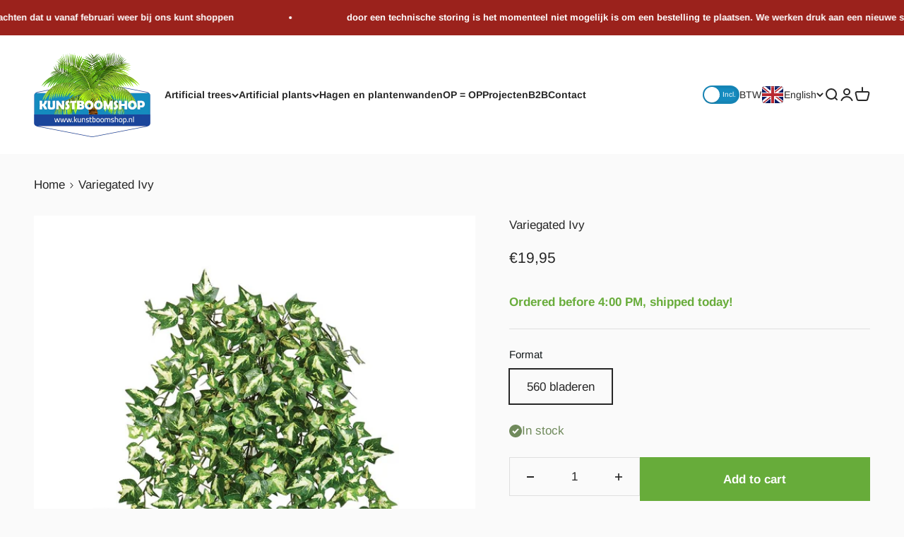

--- FILE ---
content_type: text/html; charset=utf-8
request_url: https://kunstboomshop.nl/en/products/variegated-ivy-hanging-bush
body_size: 41219
content:
<!doctype html>

<html class="no-js" lang="en" dir="ltr">
  <head>
    <meta charset="utf-8">
    <meta name="viewport" content="width=device-width, initial-scale=1.0, height=device-height, minimum-scale=1.0, maximum-scale=1.0">
    <meta name="theme-color" content="#ffffff">

    <title>Variegated Ivy</title><link rel="canonical" href="https://kunstboomshop.nl/en/products/variegated-ivy-hanging-bush"><link rel="shortcut icon" href="//kunstboomshop.nl/cdn/shop/files/kunstboomshop.png?v=1708375176&width=96">
      <link rel="apple-touch-icon" href="//kunstboomshop.nl/cdn/shop/files/kunstboomshop.png?v=1708375176&width=180"><link rel="preconnect" href="https://cdn.shopify.com">
    <link rel="preconnect" href="https://fonts.shopifycdn.com" crossorigin>
    <link rel="dns-prefetch" href="https://productreviews.shopifycdn.com"><link rel="preload" href="//kunstboomshop.nl/cdn/fonts/arimo/arimo_n4.a7efb558ca22d2002248bbe6f302a98edee38e35.woff2" as="font" type="font/woff2" crossorigin><link rel="preload" href="//kunstboomshop.nl/cdn/fonts/arimo/arimo_n4.a7efb558ca22d2002248bbe6f302a98edee38e35.woff2" as="font" type="font/woff2" crossorigin><meta property="og:type" content="product">
  <meta property="og:title" content="Variegated Ivy">
  <meta property="product:price:amount" content="19,95">
  <meta property="product:price:currency" content="EUR"><meta property="og:image" content="http://kunstboomshop.nl/cdn/shop/files/1426NY.jpg?v=1716748946&width=2048">
  <meta property="og:image:secure_url" content="https://kunstboomshop.nl/cdn/shop/files/1426NY.jpg?v=1716748946&width=2048">
  <meta property="og:image:width" content="1159">
  <meta property="og:image:height" content="1522"><meta property="og:url" content="https://kunstboomshop.nl/en/products/variegated-ivy-hanging-bush">
<meta property="og:site_name" content="Kunstboomshop"><meta name="twitter:card" content="summary"><meta name="twitter:title" content="Variegated Ivy">
  <meta name="twitter:description" content=""><meta name="twitter:image" content="https://kunstboomshop.nl/cdn/shop/files/1426NY.jpg?crop=center&height=1200&v=1716748946&width=1200">
  <meta name="twitter:image:alt" content="">
  <script type="application/ld+json">
  {
    "@context": "https://schema.org",
    "@type": "Product",
    "productID": 8051092422810,
    "offers": [{
          "@type": "Offer",
          "name": "560 bladeren",
          "availability":"https://schema.org/InStock",
          "price": 19.95,
          "priceCurrency": "EUR",
          "priceValidUntil": "2026-02-02","sku": "1426NY","mpn": "1426NY","url": "https://kunstboomshop.nl/en/products/variegated-ivy-hanging-bush?variant=44428998803610"
        }
],"brand": {
      "@type": "Brand",
      "name": "Kunstboomshop"
    },
    "name": "Variegated Ivy",
    "description": "",
    "category": "Hanging plants",
    "url": "https://kunstboomshop.nl/en/products/variegated-ivy-hanging-bush",
    "sku": "1426NY","mpn": "1426NY","weight": {
        "@type": "QuantitativeValue",
        "unitCode": "kg",
        "value": 0.0
      },"image": {
      "@type": "ImageObject",
      "url": "https://kunstboomshop.nl/cdn/shop/files/1426NY.jpg?v=1716748946&width=1024",
      "image": "https://kunstboomshop.nl/cdn/shop/files/1426NY.jpg?v=1716748946&width=1024",
      "name": "",
      "width": "1024",
      "height": "1024"
    }
  }
  </script>



  <script type="application/ld+json">
  {
    "@context": "https://schema.org",
    "@type": "BreadcrumbList",
  "itemListElement": [{
      "@type": "ListItem",
      "position": 1,
      "name": "Home",
      "item": "https://kunstboomshop.nl"
    },{
          "@type": "ListItem",
          "position": 2,
          "name": "Variegated Ivy",
          "item": "https://kunstboomshop.nl/en/products/variegated-ivy-hanging-bush"
        }]
  }
  </script>

<style>/* Typography (heading) */
  @font-face {
  font-family: Arimo;
  font-weight: 400;
  font-style: normal;
  font-display: fallback;
  src: url("//kunstboomshop.nl/cdn/fonts/arimo/arimo_n4.a7efb558ca22d2002248bbe6f302a98edee38e35.woff2") format("woff2"),
       url("//kunstboomshop.nl/cdn/fonts/arimo/arimo_n4.0da809f7d1d5ede2a73be7094ac00741efdb6387.woff") format("woff");
}

@font-face {
  font-family: Arimo;
  font-weight: 400;
  font-style: italic;
  font-display: fallback;
  src: url("//kunstboomshop.nl/cdn/fonts/arimo/arimo_i4.438ddb21a1b98c7230698d70dc1a21df235701b2.woff2") format("woff2"),
       url("//kunstboomshop.nl/cdn/fonts/arimo/arimo_i4.0e1908a0dc1ec32fabb5a03a0c9ee2083f82e3d7.woff") format("woff");
}

/* Typography (body) */
  @font-face {
  font-family: Arimo;
  font-weight: 400;
  font-style: normal;
  font-display: fallback;
  src: url("//kunstboomshop.nl/cdn/fonts/arimo/arimo_n4.a7efb558ca22d2002248bbe6f302a98edee38e35.woff2") format("woff2"),
       url("//kunstboomshop.nl/cdn/fonts/arimo/arimo_n4.0da809f7d1d5ede2a73be7094ac00741efdb6387.woff") format("woff");
}

@font-face {
  font-family: Arimo;
  font-weight: 400;
  font-style: italic;
  font-display: fallback;
  src: url("//kunstboomshop.nl/cdn/fonts/arimo/arimo_i4.438ddb21a1b98c7230698d70dc1a21df235701b2.woff2") format("woff2"),
       url("//kunstboomshop.nl/cdn/fonts/arimo/arimo_i4.0e1908a0dc1ec32fabb5a03a0c9ee2083f82e3d7.woff") format("woff");
}

@font-face {
  font-family: Arimo;
  font-weight: 700;
  font-style: normal;
  font-display: fallback;
  src: url("//kunstboomshop.nl/cdn/fonts/arimo/arimo_n7.1d2d0638e6a1228d86beb0e10006e3280ccb2d04.woff2") format("woff2"),
       url("//kunstboomshop.nl/cdn/fonts/arimo/arimo_n7.f4b9139e8eac4a17b38b8707044c20f54c3be479.woff") format("woff");
}

@font-face {
  font-family: Arimo;
  font-weight: 700;
  font-style: italic;
  font-display: fallback;
  src: url("//kunstboomshop.nl/cdn/fonts/arimo/arimo_i7.b9f09537c29041ec8d51f8cdb7c9b8e4f1f82cb1.woff2") format("woff2"),
       url("//kunstboomshop.nl/cdn/fonts/arimo/arimo_i7.ec659fc855f754fd0b1bd052e606bba1058f73da.woff") format("woff");
}

:root {
    /**
     * ---------------------------------------------------------------------
     * SPACING VARIABLES
     *
     * We are using a spacing inspired from frameworks like Tailwind CSS.
     * ---------------------------------------------------------------------
     */
    --spacing-0-5: 0.125rem; /* 2px */
    --spacing-1: 0.25rem; /* 4px */
    --spacing-1-5: 0.375rem; /* 6px */
    --spacing-2: 0.5rem; /* 8px */
    --spacing-2-5: 0.625rem; /* 10px */
    --spacing-3: 0.75rem; /* 12px */
    --spacing-3-5: 0.875rem; /* 14px */
    --spacing-4: 1rem; /* 16px */
    --spacing-4-5: 1.125rem; /* 18px */
    --spacing-5: 1.25rem; /* 20px */
    --spacing-5-5: 1.375rem; /* 22px */
    --spacing-6: 1.5rem; /* 24px */
    --spacing-6-5: 1.625rem; /* 26px */
    --spacing-7: 1.75rem; /* 28px */
    --spacing-7-5: 1.875rem; /* 30px */
    --spacing-8: 2rem; /* 32px */
    --spacing-8-5: 2.125rem; /* 34px */
    --spacing-9: 2.25rem; /* 36px */
    --spacing-9-5: 2.375rem; /* 38px */
    --spacing-10: 2.5rem; /* 40px */
    --spacing-11: 2.75rem; /* 44px */
    --spacing-12: 3rem; /* 48px */
    --spacing-14: 3.5rem; /* 56px */
    --spacing-16: 4rem; /* 64px */
    --spacing-18: 4.5rem; /* 72px */
    --spacing-20: 5rem; /* 80px */
    --spacing-24: 6rem; /* 96px */
    --spacing-28: 7rem; /* 112px */
    --spacing-32: 8rem; /* 128px */
    --spacing-36: 9rem; /* 144px */
    --spacing-40: 10rem; /* 160px */
    --spacing-44: 11rem; /* 176px */
    --spacing-48: 12rem; /* 192px */
    --spacing-52: 13rem; /* 208px */
    --spacing-56: 14rem; /* 224px */
    --spacing-60: 15rem; /* 240px */
    --spacing-64: 16rem; /* 256px */
    --spacing-72: 18rem; /* 288px */
    --spacing-80: 20rem; /* 320px */
    --spacing-96: 24rem; /* 384px */

    /* Container */
    --container-max-width: 1660px;
    --container-narrow-max-width: 1410px;
    --container-gutter: var(--spacing-5);
    --section-outer-spacing-block: var(--spacing-8);
    --section-inner-max-spacing-block: var(--spacing-8);
    --section-inner-spacing-inline: var(--container-gutter);
    --section-stack-spacing-block: var(--spacing-8);

    /* Grid gutter */
    --grid-gutter: var(--spacing-5);

    /* Product list settings */
    --product-list-row-gap: var(--spacing-8);
    --product-list-column-gap: var(--grid-gutter);

    /* Form settings */
    --input-gap: var(--spacing-2);
    --input-height: 2.625rem;
    --input-padding-inline: var(--spacing-4);

    /* Other sizes */
    --sticky-area-height: calc(var(--sticky-announcement-bar-enabled, 0) * var(--announcement-bar-height, 0px) + var(--sticky-header-enabled, 0) * var(--header-height, 0px));

    /* RTL support */
    --transform-logical-flip: 1;
    --transform-origin-start: left;
    --transform-origin-end: right;

    /**
     * ---------------------------------------------------------------------
     * TYPOGRAPHY
     * ---------------------------------------------------------------------
     */

    /* Font properties */
    --heading-font-family: Arimo, sans-serif;
    --heading-font-weight: 400;
    --heading-font-style: normal;
    --heading-text-transform: normal;
    --heading-letter-spacing: -0.01em;
    --text-font-family: Arimo, sans-serif;
    --text-font-weight: 400;
    --text-font-style: normal;
    --text-letter-spacing: 0.0em;

    /* Font sizes */
    --text-h0: 2.75rem;
    --text-h1: 2rem;
    --text-h2: 1.75rem;
    --text-h3: 1.375rem;
    --text-h4: 1.125rem;
    --text-h5: 1.125rem;
    --text-h6: 1rem;
    --text-xs: 0.625rem;
    --text-sm: 0.6875rem;
    --text-base: 0.8125rem;
    --text-lg: 1.0625rem;

    /**
     * ---------------------------------------------------------------------
     * COLORS
     * ---------------------------------------------------------------------
     */

    /* Color settings */--accent: 39 39 39;
    --text-primary: 39 39 39;
    --background-primary: 250 250 250;
    --dialog-background: 255 255 255;
    --border-color: var(--text-color, var(--text-primary)) / 0.12;

    /* Button colors */
    --button-background-primary: 39 39 39;
    --button-text-primary: 255 255 255;
    --button-background-secondary: 104 172 58;
    --button-text-secondary: 255 255 255;

    /* Status colors */
    --success-background: 238 241 235;
    --success-text: 112 138 92;
    --warning-background: 252 240 227;
    --warning-text: 227 126 22;
    --error-background: 245 229 229;
    --error-text: 170 40 38;

    /* Product colors */
    --on-sale-text: 227 79 79;
    --on-sale-badge-background: 227 79 79;
    --on-sale-badge-text: 255 255 255;
    --sold-out-badge-background: 190 189 185;
    --sold-out-badge-text: 0 0 0;
    --primary-badge-background: 60 97 158;
    --primary-badge-text: 255 255 255;
    --star-color: 255 183 74;
    --product-card-background: 255 255 255;
    --product-card-text: 39 39 39;

    /* Header colors */
    --header-background: 255 255 255;
    --header-text: 39 39 39;

    /* Footer colors */
    --footer-background: 255 255 255;
    --footer-text: 39 39 39;

    /* Rounded variables (used for border radius) */
    --rounded-xs: 0.0rem;
    --rounded-sm: 0.0rem;
    --rounded: 0.0rem;
    --rounded-lg: 0.0rem;
    --rounded-full: 9999px;

    --rounded-button: 0.0rem;
    --rounded-input: 0.0rem;

    /* Box shadow */
    --shadow-sm: 0 2px 8px rgb(var(--text-primary) / 0.0);
    --shadow: 0 5px 15px rgb(var(--text-primary) / 0.0);
    --shadow-md: 0 5px 30px rgb(var(--text-primary) / 0.0);
    --shadow-block: 0px 0px 50px rgb(var(--text-primary) / 0.0);

    /**
     * ---------------------------------------------------------------------
     * OTHER
     * ---------------------------------------------------------------------
     */

    --cursor-close-svg-url: url(//kunstboomshop.nl/cdn/shop/t/7/assets/cursor-close.svg?v=147174565022153725511724921098);
    --cursor-zoom-in-svg-url: url(//kunstboomshop.nl/cdn/shop/t/7/assets/cursor-zoom-in.svg?v=154953035094101115921724921098);
    --cursor-zoom-out-svg-url: url(//kunstboomshop.nl/cdn/shop/t/7/assets/cursor-zoom-out.svg?v=16155520337305705181724921098);
    --checkmark-svg-url: url(//kunstboomshop.nl/cdn/shop/t/7/assets/checkmark.svg?v=77552481021870063511724921098);
  }

  [dir="rtl"]:root {
    /* RTL support */
    --transform-logical-flip: -1;
    --transform-origin-start: right;
    --transform-origin-end: left;
  }

  @media screen and (min-width: 700px) {
    :root {
      /* Typography (font size) */
      --text-h0: 3.5rem;
      --text-h1: 2.5rem;
      --text-h2: 2rem;
      --text-h3: 1.625rem;
      --text-h4: 1.375rem;
      --text-h5: 1.125rem;
      --text-h6: 1rem;

      --text-xs: 0.8125rem;
      --text-sm: 0.9375rem;
      --text-base: 1.0625rem;
      --text-lg: 1.3125rem;

      /* Spacing */
      --container-gutter: 2rem;
      --section-outer-spacing-block: var(--spacing-12);
      --section-inner-max-spacing-block: var(--spacing-10);
      --section-inner-spacing-inline: var(--spacing-10);
      --section-stack-spacing-block: var(--spacing-10);

      /* Grid gutter */
      --grid-gutter: var(--spacing-6);

      /* Product list settings */
      --product-list-row-gap: var(--spacing-12);

      /* Form settings */
      --input-gap: 1rem;
      --input-height: 3.125rem;
      --input-padding-inline: var(--spacing-5);
    }
  }

  @media screen and (min-width: 1000px) {
    :root {
      /* Spacing settings */
      --container-gutter: var(--spacing-12);
      --section-outer-spacing-block: var(--spacing-14);
      --section-inner-max-spacing-block: var(--spacing-12);
      --section-inner-spacing-inline: var(--spacing-12);
      --section-stack-spacing-block: var(--spacing-10);
    }
  }

  @media screen and (min-width: 1150px) {
    :root {
      /* Spacing settings */
      --container-gutter: var(--spacing-12);
      --section-outer-spacing-block: var(--spacing-14);
      --section-inner-max-spacing-block: var(--spacing-12);
      --section-inner-spacing-inline: var(--spacing-12);
      --section-stack-spacing-block: var(--spacing-12);
    }
  }

  @media screen and (min-width: 1400px) {
    :root {
      /* Typography (font size) */
      --text-h0: 4.5rem;
      --text-h1: 3.5rem;
      --text-h2: 2.75rem;
      --text-h3: 2rem;
      --text-h4: 1.75rem;
      --text-h5: 1.375rem;
      --text-h6: 1.25rem;

      --section-outer-spacing-block: var(--spacing-16);
      --section-inner-max-spacing-block: var(--spacing-14);
      --section-inner-spacing-inline: var(--spacing-14);
    }
  }

  @media screen and (min-width: 1600px) {
    :root {
      --section-outer-spacing-block: var(--spacing-16);
      --section-inner-max-spacing-block: var(--spacing-16);
      --section-inner-spacing-inline: var(--spacing-16);
    }
  }

  /**
   * ---------------------------------------------------------------------
   * LIQUID DEPENDANT CSS
   *
   * Our main CSS is Liquid free, but some very specific features depend on
   * theme settings, so we have them here
   * ---------------------------------------------------------------------
   */@media screen and (pointer: fine) {
        /* The !important are for the Shopify Payment button to ensure we override the default from Shopify styles */
        .button:not([disabled]):not(.button--outline):hover, .btn:not([disabled]):hover, .shopify-payment-button__button--unbranded:not([disabled]):hover {
          background-color: transparent !important;
          color: rgb(var(--button-outline-color) / var(--button-background-opacity, 1)) !important;
          box-shadow: inset 0 0 0 2px currentColor !important;
        }

        .button--outline:not([disabled]):hover {
          background: rgb(var(--button-background));
          color: rgb(var(--button-text-color));
          box-shadow: inset 0 0 0 2px rgb(var(--button-background));
        }
      }</style><script>
  document.documentElement.classList.replace('no-js', 'js');

  // This allows to expose several variables to the global scope, to be used in scripts
  window.themeVariables = {
    settings: {
      showPageTransition: false,
      headingApparition: "split_rotation",
      pageType: "product",
      moneyFormat: "€{{amount_with_comma_separator}}",
      moneyWithCurrencyFormat: "€{{amount_with_comma_separator}} EUR",
      currencyCodeEnabled: false,
      cartType: "drawer",
      showDiscount: true,
      discountMode: "percentage"
    },

    strings: {
      accessibilityClose: "Close",
      accessibilityNext: "Next",
      accessibilityPrevious: "Previous",
      addToCartButton: "Add to cart",
      soldOutButton: "Sold out",
      preOrderButton: "Pre-order",
      unavailableButton: "Unavailable",
      closeGallery: "Close gallery",
      zoomGallery: "Zoom",
      errorGallery: "Image cannot be loaded",
      soldOutBadge: "Sold out",
      discountBadge: "Save @@",
      sku: "SKU:",
      searchNoResults: "No results could be found.",
      addOrderNote: "Add order note",
      editOrderNote: "Edit order note",
      shippingEstimatorNoResults: "Sorry, we do not ship to your address.",
      shippingEstimatorOneResult: "There is one shipping rate for your address:",
      shippingEstimatorMultipleResults: "There are several shipping rates for your address:",
      shippingEstimatorError: "One or more error occurred while retrieving shipping rates:"
    },

    breakpoints: {
      'sm': 'screen and (min-width: 700px)',
      'md': 'screen and (min-width: 1000px)',
      'lg': 'screen and (min-width: 1150px)',
      'xl': 'screen and (min-width: 1400px)',

      'sm-max': 'screen and (max-width: 699px)',
      'md-max': 'screen and (max-width: 999px)',
      'lg-max': 'screen and (max-width: 1149px)',
      'xl-max': 'screen and (max-width: 1399px)'
    }
  };// For detecting native share
  document.documentElement.classList.add(`native-share--${navigator.share ? 'enabled' : 'disabled'}`);// We save the product ID in local storage to be eventually used for recently viewed section
    try {
      const recentlyViewedProducts = new Set(JSON.parse(localStorage.getItem('theme:recently-viewed-products') || '[]'));

      recentlyViewedProducts.delete(8051092422810); // Delete first to re-move the product
      recentlyViewedProducts.add(8051092422810);

      localStorage.setItem('theme:recently-viewed-products', JSON.stringify(Array.from(recentlyViewedProducts.values()).reverse()));
    } catch (e) {
      // Safari in private mode does not allow setting item, we silently fail
    }</script><script src="https://ajax.googleapis.com/ajax/libs/jquery/3.6.1/jquery.min.js" defer="defer"></script>
    <script type="module" src="//kunstboomshop.nl/cdn/shop/t/7/assets/vendor.min.js?v=52426788336887041471724921098"></script>
    <script type="module" src="//kunstboomshop.nl/cdn/shop/t/7/assets/custom.js?v=124714998179846986471725902548"></script>
    <script type="module" src="//kunstboomshop.nl/cdn/shop/t/7/assets/theme.js?v=124273856047491986901725871262"></script>
    <script type="module" src="//kunstboomshop.nl/cdn/shop/t/7/assets/sections.js?v=33371312929681715301725902549"></script>

    <script>window.performance && window.performance.mark && window.performance.mark('shopify.content_for_header.start');</script><meta id="shopify-digital-wallet" name="shopify-digital-wallet" content="/62789746842/digital_wallets/dialog">
<meta name="shopify-checkout-api-token" content="855ab3fe3faa4b09c31346c80b755491">
<link rel="alternate" hreflang="x-default" href="https://kunstboomshop.nl/products/variegated-ivy-hanging-bush">
<link rel="alternate" hreflang="nl" href="https://kunstboomshop.nl/products/variegated-ivy-hanging-bush">
<link rel="alternate" hreflang="de" href="https://kunstboomshop.nl/de/products/variegated-ivy-hanging-bush">
<link rel="alternate" hreflang="en" href="https://kunstboomshop.nl/en/products/variegated-ivy-hanging-bush">
<link rel="alternate" type="application/json+oembed" href="https://kunstboomshop.nl/en/products/variegated-ivy-hanging-bush.oembed">
<script async="async" src="/checkouts/internal/preloads.js?locale=en-NL"></script>
<link rel="preconnect" href="https://shop.app" crossorigin="anonymous">
<script async="async" src="https://shop.app/checkouts/internal/preloads.js?locale=en-NL&shop_id=62789746842" crossorigin="anonymous"></script>
<script id="apple-pay-shop-capabilities" type="application/json">{"shopId":62789746842,"countryCode":"NL","currencyCode":"EUR","merchantCapabilities":["supports3DS"],"merchantId":"gid:\/\/shopify\/Shop\/62789746842","merchantName":"Kunstboomshop","requiredBillingContactFields":["postalAddress","email"],"requiredShippingContactFields":["postalAddress","email"],"shippingType":"shipping","supportedNetworks":["visa","maestro","masterCard","amex"],"total":{"type":"pending","label":"Kunstboomshop","amount":"1.00"},"shopifyPaymentsEnabled":true,"supportsSubscriptions":true}</script>
<script id="shopify-features" type="application/json">{"accessToken":"855ab3fe3faa4b09c31346c80b755491","betas":["rich-media-storefront-analytics"],"domain":"kunstboomshop.nl","predictiveSearch":true,"shopId":62789746842,"locale":"en"}</script>
<script>var Shopify = Shopify || {};
Shopify.shop = "kunstboomshop.myshopify.com";
Shopify.locale = "en";
Shopify.currency = {"active":"EUR","rate":"1.0"};
Shopify.country = "NL";
Shopify.theme = {"name":"Kunstboomshop 2024 | Brightness Group 29 Aug 24","id":137326821530,"schema_name":"Impact","schema_version":"5.1.2","theme_store_id":1190,"role":"main"};
Shopify.theme.handle = "null";
Shopify.theme.style = {"id":null,"handle":null};
Shopify.cdnHost = "kunstboomshop.nl/cdn";
Shopify.routes = Shopify.routes || {};
Shopify.routes.root = "/en/";</script>
<script type="module">!function(o){(o.Shopify=o.Shopify||{}).modules=!0}(window);</script>
<script>!function(o){function n(){var o=[];function n(){o.push(Array.prototype.slice.apply(arguments))}return n.q=o,n}var t=o.Shopify=o.Shopify||{};t.loadFeatures=n(),t.autoloadFeatures=n()}(window);</script>
<script>
  window.ShopifyPay = window.ShopifyPay || {};
  window.ShopifyPay.apiHost = "shop.app\/pay";
  window.ShopifyPay.redirectState = null;
</script>
<script id="shop-js-analytics" type="application/json">{"pageType":"product"}</script>
<script defer="defer" async type="module" src="//kunstboomshop.nl/cdn/shopifycloud/shop-js/modules/v2/client.init-shop-cart-sync_BT-GjEfc.en.esm.js"></script>
<script defer="defer" async type="module" src="//kunstboomshop.nl/cdn/shopifycloud/shop-js/modules/v2/chunk.common_D58fp_Oc.esm.js"></script>
<script defer="defer" async type="module" src="//kunstboomshop.nl/cdn/shopifycloud/shop-js/modules/v2/chunk.modal_xMitdFEc.esm.js"></script>
<script type="module">
  await import("//kunstboomshop.nl/cdn/shopifycloud/shop-js/modules/v2/client.init-shop-cart-sync_BT-GjEfc.en.esm.js");
await import("//kunstboomshop.nl/cdn/shopifycloud/shop-js/modules/v2/chunk.common_D58fp_Oc.esm.js");
await import("//kunstboomshop.nl/cdn/shopifycloud/shop-js/modules/v2/chunk.modal_xMitdFEc.esm.js");

  window.Shopify.SignInWithShop?.initShopCartSync?.({"fedCMEnabled":true,"windoidEnabled":true});

</script>
<script>
  window.Shopify = window.Shopify || {};
  if (!window.Shopify.featureAssets) window.Shopify.featureAssets = {};
  window.Shopify.featureAssets['shop-js'] = {"shop-cart-sync":["modules/v2/client.shop-cart-sync_DZOKe7Ll.en.esm.js","modules/v2/chunk.common_D58fp_Oc.esm.js","modules/v2/chunk.modal_xMitdFEc.esm.js"],"init-fed-cm":["modules/v2/client.init-fed-cm_B6oLuCjv.en.esm.js","modules/v2/chunk.common_D58fp_Oc.esm.js","modules/v2/chunk.modal_xMitdFEc.esm.js"],"shop-cash-offers":["modules/v2/client.shop-cash-offers_D2sdYoxE.en.esm.js","modules/v2/chunk.common_D58fp_Oc.esm.js","modules/v2/chunk.modal_xMitdFEc.esm.js"],"shop-login-button":["modules/v2/client.shop-login-button_QeVjl5Y3.en.esm.js","modules/v2/chunk.common_D58fp_Oc.esm.js","modules/v2/chunk.modal_xMitdFEc.esm.js"],"pay-button":["modules/v2/client.pay-button_DXTOsIq6.en.esm.js","modules/v2/chunk.common_D58fp_Oc.esm.js","modules/v2/chunk.modal_xMitdFEc.esm.js"],"shop-button":["modules/v2/client.shop-button_DQZHx9pm.en.esm.js","modules/v2/chunk.common_D58fp_Oc.esm.js","modules/v2/chunk.modal_xMitdFEc.esm.js"],"avatar":["modules/v2/client.avatar_BTnouDA3.en.esm.js"],"init-windoid":["modules/v2/client.init-windoid_CR1B-cfM.en.esm.js","modules/v2/chunk.common_D58fp_Oc.esm.js","modules/v2/chunk.modal_xMitdFEc.esm.js"],"init-shop-for-new-customer-accounts":["modules/v2/client.init-shop-for-new-customer-accounts_C_vY_xzh.en.esm.js","modules/v2/client.shop-login-button_QeVjl5Y3.en.esm.js","modules/v2/chunk.common_D58fp_Oc.esm.js","modules/v2/chunk.modal_xMitdFEc.esm.js"],"init-shop-email-lookup-coordinator":["modules/v2/client.init-shop-email-lookup-coordinator_BI7n9ZSv.en.esm.js","modules/v2/chunk.common_D58fp_Oc.esm.js","modules/v2/chunk.modal_xMitdFEc.esm.js"],"init-shop-cart-sync":["modules/v2/client.init-shop-cart-sync_BT-GjEfc.en.esm.js","modules/v2/chunk.common_D58fp_Oc.esm.js","modules/v2/chunk.modal_xMitdFEc.esm.js"],"shop-toast-manager":["modules/v2/client.shop-toast-manager_DiYdP3xc.en.esm.js","modules/v2/chunk.common_D58fp_Oc.esm.js","modules/v2/chunk.modal_xMitdFEc.esm.js"],"init-customer-accounts":["modules/v2/client.init-customer-accounts_D9ZNqS-Q.en.esm.js","modules/v2/client.shop-login-button_QeVjl5Y3.en.esm.js","modules/v2/chunk.common_D58fp_Oc.esm.js","modules/v2/chunk.modal_xMitdFEc.esm.js"],"init-customer-accounts-sign-up":["modules/v2/client.init-customer-accounts-sign-up_iGw4briv.en.esm.js","modules/v2/client.shop-login-button_QeVjl5Y3.en.esm.js","modules/v2/chunk.common_D58fp_Oc.esm.js","modules/v2/chunk.modal_xMitdFEc.esm.js"],"shop-follow-button":["modules/v2/client.shop-follow-button_CqMgW2wH.en.esm.js","modules/v2/chunk.common_D58fp_Oc.esm.js","modules/v2/chunk.modal_xMitdFEc.esm.js"],"checkout-modal":["modules/v2/client.checkout-modal_xHeaAweL.en.esm.js","modules/v2/chunk.common_D58fp_Oc.esm.js","modules/v2/chunk.modal_xMitdFEc.esm.js"],"shop-login":["modules/v2/client.shop-login_D91U-Q7h.en.esm.js","modules/v2/chunk.common_D58fp_Oc.esm.js","modules/v2/chunk.modal_xMitdFEc.esm.js"],"lead-capture":["modules/v2/client.lead-capture_BJmE1dJe.en.esm.js","modules/v2/chunk.common_D58fp_Oc.esm.js","modules/v2/chunk.modal_xMitdFEc.esm.js"],"payment-terms":["modules/v2/client.payment-terms_Ci9AEqFq.en.esm.js","modules/v2/chunk.common_D58fp_Oc.esm.js","modules/v2/chunk.modal_xMitdFEc.esm.js"]};
</script>
<script id="__st">var __st={"a":62789746842,"offset":3600,"reqid":"91d6c052-fb4b-4832-b7cb-4d8c8a7df044-1769174640","pageurl":"kunstboomshop.nl\/en\/products\/variegated-ivy-hanging-bush","u":"a8caa8d2a577","p":"product","rtyp":"product","rid":8051092422810};</script>
<script>window.ShopifyPaypalV4VisibilityTracking = true;</script>
<script id="captcha-bootstrap">!function(){'use strict';const t='contact',e='account',n='new_comment',o=[[t,t],['blogs',n],['comments',n],[t,'customer']],c=[[e,'customer_login'],[e,'guest_login'],[e,'recover_customer_password'],[e,'create_customer']],r=t=>t.map((([t,e])=>`form[action*='/${t}']:not([data-nocaptcha='true']) input[name='form_type'][value='${e}']`)).join(','),a=t=>()=>t?[...document.querySelectorAll(t)].map((t=>t.form)):[];function s(){const t=[...o],e=r(t);return a(e)}const i='password',u='form_key',d=['recaptcha-v3-token','g-recaptcha-response','h-captcha-response',i],f=()=>{try{return window.sessionStorage}catch{return}},m='__shopify_v',_=t=>t.elements[u];function p(t,e,n=!1){try{const o=window.sessionStorage,c=JSON.parse(o.getItem(e)),{data:r}=function(t){const{data:e,action:n}=t;return t[m]||n?{data:e,action:n}:{data:t,action:n}}(c);for(const[e,n]of Object.entries(r))t.elements[e]&&(t.elements[e].value=n);n&&o.removeItem(e)}catch(o){console.error('form repopulation failed',{error:o})}}const l='form_type',E='cptcha';function T(t){t.dataset[E]=!0}const w=window,h=w.document,L='Shopify',v='ce_forms',y='captcha';let A=!1;((t,e)=>{const n=(g='f06e6c50-85a8-45c8-87d0-21a2b65856fe',I='https://cdn.shopify.com/shopifycloud/storefront-forms-hcaptcha/ce_storefront_forms_captcha_hcaptcha.v1.5.2.iife.js',D={infoText:'Protected by hCaptcha',privacyText:'Privacy',termsText:'Terms'},(t,e,n)=>{const o=w[L][v],c=o.bindForm;if(c)return c(t,g,e,D).then(n);var r;o.q.push([[t,g,e,D],n]),r=I,A||(h.body.append(Object.assign(h.createElement('script'),{id:'captcha-provider',async:!0,src:r})),A=!0)});var g,I,D;w[L]=w[L]||{},w[L][v]=w[L][v]||{},w[L][v].q=[],w[L][y]=w[L][y]||{},w[L][y].protect=function(t,e){n(t,void 0,e),T(t)},Object.freeze(w[L][y]),function(t,e,n,w,h,L){const[v,y,A,g]=function(t,e,n){const i=e?o:[],u=t?c:[],d=[...i,...u],f=r(d),m=r(i),_=r(d.filter((([t,e])=>n.includes(e))));return[a(f),a(m),a(_),s()]}(w,h,L),I=t=>{const e=t.target;return e instanceof HTMLFormElement?e:e&&e.form},D=t=>v().includes(t);t.addEventListener('submit',(t=>{const e=I(t);if(!e)return;const n=D(e)&&!e.dataset.hcaptchaBound&&!e.dataset.recaptchaBound,o=_(e),c=g().includes(e)&&(!o||!o.value);(n||c)&&t.preventDefault(),c&&!n&&(function(t){try{if(!f())return;!function(t){const e=f();if(!e)return;const n=_(t);if(!n)return;const o=n.value;o&&e.removeItem(o)}(t);const e=Array.from(Array(32),(()=>Math.random().toString(36)[2])).join('');!function(t,e){_(t)||t.append(Object.assign(document.createElement('input'),{type:'hidden',name:u})),t.elements[u].value=e}(t,e),function(t,e){const n=f();if(!n)return;const o=[...t.querySelectorAll(`input[type='${i}']`)].map((({name:t})=>t)),c=[...d,...o],r={};for(const[a,s]of new FormData(t).entries())c.includes(a)||(r[a]=s);n.setItem(e,JSON.stringify({[m]:1,action:t.action,data:r}))}(t,e)}catch(e){console.error('failed to persist form',e)}}(e),e.submit())}));const S=(t,e)=>{t&&!t.dataset[E]&&(n(t,e.some((e=>e===t))),T(t))};for(const o of['focusin','change'])t.addEventListener(o,(t=>{const e=I(t);D(e)&&S(e,y())}));const B=e.get('form_key'),M=e.get(l),P=B&&M;t.addEventListener('DOMContentLoaded',(()=>{const t=y();if(P)for(const e of t)e.elements[l].value===M&&p(e,B);[...new Set([...A(),...v().filter((t=>'true'===t.dataset.shopifyCaptcha))])].forEach((e=>S(e,t)))}))}(h,new URLSearchParams(w.location.search),n,t,e,['guest_login'])})(!0,!0)}();</script>
<script integrity="sha256-4kQ18oKyAcykRKYeNunJcIwy7WH5gtpwJnB7kiuLZ1E=" data-source-attribution="shopify.loadfeatures" defer="defer" src="//kunstboomshop.nl/cdn/shopifycloud/storefront/assets/storefront/load_feature-a0a9edcb.js" crossorigin="anonymous"></script>
<script crossorigin="anonymous" defer="defer" src="//kunstboomshop.nl/cdn/shopifycloud/storefront/assets/shopify_pay/storefront-65b4c6d7.js?v=20250812"></script>
<script data-source-attribution="shopify.dynamic_checkout.dynamic.init">var Shopify=Shopify||{};Shopify.PaymentButton=Shopify.PaymentButton||{isStorefrontPortableWallets:!0,init:function(){window.Shopify.PaymentButton.init=function(){};var t=document.createElement("script");t.src="https://kunstboomshop.nl/cdn/shopifycloud/portable-wallets/latest/portable-wallets.en.js",t.type="module",document.head.appendChild(t)}};
</script>
<script data-source-attribution="shopify.dynamic_checkout.buyer_consent">
  function portableWalletsHideBuyerConsent(e){var t=document.getElementById("shopify-buyer-consent"),n=document.getElementById("shopify-subscription-policy-button");t&&n&&(t.classList.add("hidden"),t.setAttribute("aria-hidden","true"),n.removeEventListener("click",e))}function portableWalletsShowBuyerConsent(e){var t=document.getElementById("shopify-buyer-consent"),n=document.getElementById("shopify-subscription-policy-button");t&&n&&(t.classList.remove("hidden"),t.removeAttribute("aria-hidden"),n.addEventListener("click",e))}window.Shopify?.PaymentButton&&(window.Shopify.PaymentButton.hideBuyerConsent=portableWalletsHideBuyerConsent,window.Shopify.PaymentButton.showBuyerConsent=portableWalletsShowBuyerConsent);
</script>
<script data-source-attribution="shopify.dynamic_checkout.cart.bootstrap">document.addEventListener("DOMContentLoaded",(function(){function t(){return document.querySelector("shopify-accelerated-checkout-cart, shopify-accelerated-checkout")}if(t())Shopify.PaymentButton.init();else{new MutationObserver((function(e,n){t()&&(Shopify.PaymentButton.init(),n.disconnect())})).observe(document.body,{childList:!0,subtree:!0})}}));
</script>
<script id='scb4127' type='text/javascript' async='' src='https://kunstboomshop.nl/cdn/shopifycloud/privacy-banner/storefront-banner.js'></script><link id="shopify-accelerated-checkout-styles" rel="stylesheet" media="screen" href="https://kunstboomshop.nl/cdn/shopifycloud/portable-wallets/latest/accelerated-checkout-backwards-compat.css" crossorigin="anonymous">
<style id="shopify-accelerated-checkout-cart">
        #shopify-buyer-consent {
  margin-top: 1em;
  display: inline-block;
  width: 100%;
}

#shopify-buyer-consent.hidden {
  display: none;
}

#shopify-subscription-policy-button {
  background: none;
  border: none;
  padding: 0;
  text-decoration: underline;
  font-size: inherit;
  cursor: pointer;
}

#shopify-subscription-policy-button::before {
  box-shadow: none;
}

      </style>

<script>window.performance && window.performance.mark && window.performance.mark('shopify.content_for_header.end');</script>
<link href="//kunstboomshop.nl/cdn/shop/t/7/assets/theme.css?v=29515540620810795581725902871" rel="stylesheet" type="text/css" media="all" /><link href="//kunstboomshop.nl/cdn/shop/t/7/assets/custom.css?v=152723168599550714771725259427" rel="stylesheet" type="text/css" media="all" />
  <!-- BEGIN app block: shopify://apps/smart-filter-search/blocks/app-embed/5cc1944c-3014-4a2a-af40-7d65abc0ef73 --><link href="https://cdn.shopify.com/extensions/019bea89-f093-7770-95bd-e8da32f774f6/smart-product-filters-639/assets/globo.filter.min.js" as="script" rel="preload">
<link rel="preconnect" href="https://filter-eu8.globo.io" crossorigin>
<link rel="dns-prefetch" href="https://filter-eu8.globo.io"><link rel="stylesheet" href="https://cdn.shopify.com/extensions/019bea89-f093-7770-95bd-e8da32f774f6/smart-product-filters-639/assets/globo.search.css" media="print" onload="this.media='all'">

<meta id="search_terms_value" content="" />
<!-- BEGIN app snippet: global.variables --><script>
  window.shopCurrency = "EUR";
  window.shopCountry = "NL";
  window.shopLanguageCode = "nl";

  window.currentCurrency = "EUR";
  window.currentCountry = "NL";
  window.currentLanguageCode = "en";

  window.shopCustomer = false

  window.useCustomTreeTemplate = true;
  window.useCustomProductTemplate = true;

  window.GloboFilterRequestOrigin = "https://kunstboomshop.nl";
  window.GloboFilterShopifyDomain = "kunstboomshop.myshopify.com";
  window.GloboFilterSFAT = "";
  window.GloboFilterSFApiVersion = "2025-07";
  window.GloboFilterProxyPath = "/apps/globofilters";
  window.GloboFilterRootUrl = "/en";
  window.GloboFilterTranslation = {"search":{"suggestions":"Suggestions","collections":"Collections","articles":"Blog Posts","pages":"Pages","product":"Product","products":"Products","view_all":"Search for","view_all_products":"View all products","not_found":"Sorry, nothing found for","product_not_found":"No products were found","no_result_keywords_suggestions_title":"Popular searches","no_result_products_suggestions_title":"However, You may like","zero_character_keywords_suggestions_title":"Suggestions","zero_character_popular_searches_title":"Popular searches","zero_character_products_suggestions_title":"Trending products"},"form":{"heading":"Search products","select":"-- Select --","search":"Search","submit":"Search","clear":"Clear"},"filter":{"filter_by":"Filter By","clear_all":"Clear All","view":"View","clear":"Clear","in_stock":"In Stock","out_of_stock":"Out of Stock","ready_to_ship":"Ready to ship","search":"Search options","choose_values":"Choose values"},"sort":{"sort_by":"Sort By","manually":"Featured","availability_in_stock_first":"Availability","relevance":"Relevance","best_selling":"Best Selling","alphabetically_a_z":"Alphabetically, A-Z","alphabetically_z_a":"Alphabetically, Z-A","price_low_to_high":"Price, low to high","price_high_to_low":"Price, high to low","date_new_to_old":"Date, new to old","date_old_to_new":"Date, old to new","inventory_low_to_high":"Inventory, low to high","inventory_high_to_low":"Inventory, high to low","sale_off":"% Sale off"},"product":{"add_to_cart":"Add to cart","unavailable":"Unavailable","sold_out":"Sold out","sale":"Sale","load_more":"Load more","limit":"Show","search":"Search products","no_results":"Sorry, there are no products in this collection"}};
  window.isMultiCurrency =false;
  window.globoEmbedFilterAssetsUrl = 'https://cdn.shopify.com/extensions/019bea89-f093-7770-95bd-e8da32f774f6/smart-product-filters-639/assets/';
  window.assetsUrl = window.globoEmbedFilterAssetsUrl;
  window.GloboMoneyFormat = "€{{amount_with_comma_separator}}";
</script><!-- END app snippet -->
<script type="text/javascript" hs-ignore data-ccm-injected>document.getElementsByTagName('html')[0].classList.add('spf-filter-loading','spf-has-filter', 'gf-left','theme-store-id-1190','gf-theme-version-5','spf-filter-tree-theme','spf-layout-theme');
window.enabledEmbedFilter = true;
window.currentThemeId = 137326821530;
window.sortByRelevance = false;
window.moneyFormat = "€{{amount_with_comma_separator}}";
window.GloboMoneyWithCurrencyFormat = "€{{amount_with_comma_separator}} EUR";
window.filesUrl = '//kunstboomshop.nl/cdn/shop/files/';
var GloboEmbedFilterConfig = {
api: {filterUrl: "https://filter-eu8.globo.io/filter",searchUrl: "https://filter-eu8.globo.io/search", url: "https://filter-eu8.globo.io"},
shop: {
  name: "Kunstboomshop",
  url: "https://kunstboomshop.nl",
  domain: "kunstboomshop.myshopify.com",
  locale: "nl",
  cur_locale: "en",
  predictive_search_url: "/en/search/suggest",
  country_code: "NL",
  root_url: "/en",
  cart_url: "/en/cart",
  search_url: "/en/search",
  cart_add_url: "/en/cart/add",
  search_terms_value: "",
  product_image: {width: 360, height: 504},
  no_image_url: "https://cdn.shopify.com/s/images/themes/product-1.png",
  swatches: [],
  swatchConfig: {"enable":true,"color":["colour","color"],"label":["size"]},
  enableRecommendation: false,
  themeStoreId: 1190,
  hideOneValue: false,
  newUrlStruct: true,
  newUrlForSEO: false,themeTranslation:{"product":{"general":{"sold_out_badge":"Sold out","on_sale_badge":"On sale","discount_badge_html":"Save {{ savings }}","quick_add":"+ Quick add","available_colors_count":{"other":"{{ count }} colors available","one":"{{ count }} color available"}},"price":{"sale_price":"Sale price","from_price_html":"From {{ price_min }}","regular_price":"Regular price"}}},redirects: [],
  images: {},
  settings: {"page_width":1660,"section_vertical_spacing":"xsmall","section_boxed_horizontal_spacing":"xsmall","button_border_radius":0,"input_border_radius":0,"block_border_radius":0,"block_shadow_opacity":0,"block_shadow_horizontal_offset":0,"block_shadow_vertical_offset":0,"block_shadow_blur":50,"icon_stroke_width":2,"icon_style":"duo","button_style":"fill","button_hover_effect":"reverse","background":"#fafafa","text_color":"#272727","success_color":"#708a5c","warning_color":"#e37e16","error_color":"#aa2826","header_background":"#ffffff","header_text_color":"#272727","footer_background":"#ffffff","footer_text_color":"#272727","dialog_background":"#ffffff","primary_button_background":"#272727","primary_button_text_color":"#ffffff","secondary_button_background":"#68ac3a","secondary_button_text_color":"#ffffff","product_card_background":"#ffffff","product_card_text_color":"#272727","product_rating_color":"#ffb74a","product_on_sale_accent":"#e34f4f","product_sold_out_badge_background":"#bebdb9","product_primary_badge_background":"#3c619e","heading_font":{"error":"json not allowed for this object"},"heading_font_size":"medium","heading_text_transform":"normal","heading_letter_spacing":-1,"text_font":{"error":"json not allowed for this object"},"text_font_size_mobile":13,"text_font_size_desktop":17,"text_font_letter_spacing":0,"currency_code_enabled":false,"show_page_transition":false,"zoom_image_on_hover":true,"reduce_drawer_animation":false,"reduce_menu_animation":false,"heading_apparition":"split_rotation","color_swatch_style":"rectangle","color_swatch_config":"","collection_discription":"Ordered before 4:00 PM, shipped today","show_vendor":false,"show_secondary_image":true,"show_quick_buy":true,"show_product_rating":true,"product_rating_mode":"rating","show_sold_out_badge":true,"show_discount":true,"discount_mode":"percentage","product_color_display":"variant","product_image_aspect_ratio":"square","product_info_alignment":"start","cart_type":"drawer","cart_icon":"shopping_basket","cart_empty_button_link":"\/en\/collections\/all","cart_show_free_shipping_threshold":false,"cart_free_shipping_threshold":"50","social_facebook":"https:\/\/www.facebook.com\/kunstboomshop.nl","social_linkedin":"https:\/\/www.linkedin.com\/company\/kunstboomshop\/?viewAsMember=true","favicon":"\/\/kunstboomshop.nl\/cdn\/shop\/files\/kunstboomshop.png?v=1708375176","checkout_logo_image":"\/\/kunstboomshop.nl\/cdn\/shop\/files\/kunstboomshop.png?v=1708375176","checkout_logo_position":"center","checkout_logo_size":"medium","checkout_body_background_color":"#f2f2f2","checkout_input_background_color_mode":"white","checkout_sidebar_background_color":"#ffffff","checkout_heading_font":"-apple-system, BlinkMacSystemFont, 'Segoe UI', Roboto, Helvetica, Arial, sans-serif, 'Apple Color Emoji', 'Segoe UI Emoji', 'Segoe UI Symbol'","checkout_body_font":"-apple-system, BlinkMacSystemFont, 'Segoe UI', Roboto, Helvetica, Arial, sans-serif, 'Apple Color Emoji', 'Segoe UI Emoji', 'Segoe UI Symbol'","checkout_accent_color":"#68ac3a","checkout_button_color":"#68ac3a","checkout_error_color":"#e22120","customer_layout":"customer_area"},
  gridSettings: {"layout":"theme","useCustomTemplate":true,"useCustomTreeTemplate":true,"skin":5,"limits":[12,24,48],"productsPerPage":12,"sorts":["stock-descending","best-selling","price-ascending","price-descending"],"noImageUrl":"https:\/\/cdn.shopify.com\/s\/images\/themes\/product-1.png","imageWidth":"360","imageHeight":"504","imageRatio":140,"imageSize":"360_504","alignment":"left","hideOneValue":false,"elements":["soldoutLabel","saleLabel","quickview","addToCart","vendor","swatch","price","secondImage"],"saleLabelClass":" sale-text","saleMode":3,"gridItemClass":"spf-col-xl-4 spf-col-lg-4 spf-col-md-6 spf-col-sm-6 spf-col-6","swatchClass":"","swatchConfig":{"enable":true,"color":["colour","color"],"label":["size"]},"variant_redirect":true,"showSelectedVariantInfo":true},
  home_filter: false,
  page: "product",
  sorts: ["stock-descending","best-selling","price-ascending","price-descending"],
  limits: [12,24,48],
  cache: true,
  layout: "theme",
  marketTaxInclusion: false,
  priceTaxesIncluded: true,
  customerTaxesIncluded: true,
  useCustomTemplate: true,
  hasQuickviewTemplate: false
},
analytic: {"enableViewProductAnalytic":true,"enableSearchAnalytic":true,"enableFilterAnalytic":true,"enableATCAnalytic":false},
taxes: [],
special_countries: null,
adjustments: false,
year_make_model: {
  id: 0,
  prefix: "gff_",
  heading: "",
  showSearchInput: false,
  showClearAllBtn: false
},
filter: {
  id:19977,
  prefix: "gf_",
  layout: 1,
  sublayout: 1,
  showCount: true,
  showRefine: true,
  refineSettings: {"style":"rounded","positions":["sidebar_mobile","toolbar_desktop","toolbar_mobile"],"color":"#000000","iconColor":"#959595","bgColor":"#E8E8E8"},
  isLoadMore: 0,
  filter_on_search_page: true
},
search:{
  enable: true,
  zero_character_suggestion: false,
  pages_suggestion: {enable:false,limit:5},
  keywords_suggestion: {enable:true,limit:10},
  articles_suggestion: {enable:false,limit:5},
  layout: 2,
  product_list_layout: "grid",
  elements: ["vendor","price"]
},
collection: {
  id:0,
  handle:'',
  sort: 'best-selling',
  vendor: null,
  tags: null,
  type: null,
  term: document.getElementById("search_terms_value") != null ? document.getElementById("search_terms_value").content : "",
  limit: 12,
  settings: {"products_per_page":24,"products_per_row_mobile":"2","products_per_row_desktop":4,"filter_layout":"sidebar","show_sort_by":true,"show_filters":true,"show_filter_group_name":false,"show_filter_values_count":true,"open_first_filter_group":false},
  products_count: 0,
  enableCollectionSearch: true,
  displayTotalProducts: false,
  excludeTags:null,
  showSelectedVariantInfo: true
},
selector: {products: ""}
}
</script>
<script class="globo-filter-settings-js">
try {} catch (error) {}
</script>
<script src="https://cdn.shopify.com/extensions/019bea89-f093-7770-95bd-e8da32f774f6/smart-product-filters-639/assets/globo.filter.themes.min.js" defer></script><style>.gf-block-title h3, 
.gf-block-title .h3,
.gf-form-input-inner label {
  font-size: 14px !important;
  color: #3a3a3a !important;
  text-transform: uppercase !important;
  font-weight: bold !important;
}
.gf-option-block .gf-btn-show-more{
  font-size: 14px !important;
  text-transform: none !important;
  font-weight: normal !important;
}
.gf-option-block ul li a, 
.gf-option-block ul li button, 
.gf-option-block ul li a span.gf-count,
.gf-option-block ul li button span.gf-count,
.gf-clear, 
.gf-clear-all, 
.selected-item.gf-option-label a,
.gf-form-input-inner select,
.gf-refine-toggle{
  font-size: 14px !important;
  color: #000000 !important;
  text-transform: none !important;
  font-weight: normal !important;
}

.gf-refine-toggle-mobile,
.gf-form-button-group button {
  font-size: 14px !important;
  text-transform: none !important;
  font-weight: normal !important;
  color: #3a3a3a !important;
  border: 1px solid #bfbfbf !important;
  background: #ffffff !important;
}
.gf-option-block-box-rectangle.gf-option-block ul li.gf-box-rectangle a,
.gf-option-block-box-rectangle.gf-option-block ul li.gf-box-rectangle button {
  border-color: #000000 !important;
}
.gf-option-block-box-rectangle.gf-option-block ul li.gf-box-rectangle a.checked,
.gf-option-block-box-rectangle.gf-option-block ul li.gf-box-rectangle button.checked{
  color: #fff !important;
  background-color: #000000 !important;
}
@media (min-width: 768px) {
  .gf-option-block-box-rectangle.gf-option-block ul li.gf-box-rectangle button:hover,
  .gf-option-block-box-rectangle.gf-option-block ul li.gf-box-rectangle a:hover {
    color: #fff !important;
    background-color: #000000 !important;	
  }
}
.gf-option-block.gf-option-block-select select {
  color: #000000 !important;
}

#gf-form.loaded, .gf-YMM-forms.loaded {
  background: #FFFFFF !important;
}
#gf-form h2, .gf-YMM-forms h2 {
  color: #3a3a3a !important;
}
#gf-form label, .gf-YMM-forms label{
  color: #3a3a3a !important;
}
.gf-form-input-wrapper select, 
.gf-form-input-wrapper input{
  border: 1px solid #DEDEDE !important;
  background-color: #FFFFFF !important;
  border-radius: 0px !important;
}
#gf-form .gf-form-button-group button, .gf-YMM-forms .gf-form-button-group button{
  color: #FFFFFF !important;
  background: #3a3a3a !important;
  border-radius: 0px !important;
}

.spf-product-card.spf-product-card__template-3 .spf-product__info.hover{
  background: #FFFFFF;
}
a.spf-product-card__image-wrapper{
  padding-top: 100%;
}
.h4.spf-product-card__title a{
  color: #333333;
  font-size: 15px;
   font-family: inherit;     font-style: normal;
  text-transform: none;
}
.h4.spf-product-card__title a:hover{
  color: #000000;
}
.spf-product-card button.spf-product__form-btn-addtocart{
  font-size: 14px;
   font-family: inherit;   font-weight: normal;   font-style: normal;   text-transform: none;
}
.spf-product-card button.spf-product__form-btn-addtocart,
.spf-product-card.spf-product-card__template-4 a.open-quick-view,
.spf-product-card.spf-product-card__template-5 a.open-quick-view,
#gfqv-btn{
  color: #FFFFFF !important;
  border: 1px solid #333333 !important;
  background: #333333 !important;
}
.spf-product-card button.spf-product__form-btn-addtocart:hover,
.spf-product-card.spf-product-card__template-4 a.open-quick-view:hover,
.spf-product-card.spf-product-card__template-5 a.open-quick-view:hover{
  color: #FFFFFF !important;
  border: 1px solid #000000 !important;
  background: #000000 !important;
}
span.spf-product__label.spf-product__label-soldout{
  color: #ffffff;
  background: #989898;
}
span.spf-product__label.spf-product__label-sale{
  color: #F0F0F0;
  background: #d21625;
}
.spf-product-card__vendor a{
  color: #969595;
  font-size: 13px;
   font-family: inherit;   font-weight: normal;   font-style: normal; }
.spf-product-card__vendor a:hover{
  color: #969595;
}
.spf-product-card__price-wrapper{
  font-size: 14px;
}
.spf-image-ratio{
  padding-top:100% !important;
}
.spf-product-card__oldprice,
.spf-product-card__saleprice,
.spf-product-card__price,
.gfqv-product-card__oldprice,
.gfqv-product-card__saleprice,
.gfqv-product-card__price
{
  font-size: 14px;
   font-family: inherit;   font-weight: normal;   font-style: normal; }

span.spf-product-card__price, span.gfqv-product-card__price{
  color: #141414;
}
span.spf-product-card__oldprice, span.gfqv-product-card__oldprice{
  color: #969595;
}
span.spf-product-card__saleprice, span.gfqv-product-card__saleprice{
  color: #d21625;
}
</style><script>
    window.addEventListener('globoFilterRenderSearchCompleted', function () {
        if (document.querySelector('search-drawer#search-drawer .search-input button[is="close-button"]') !== null) {
          document.querySelector('search-drawer#search-drawer .search-input button[is="close-button"]').click();
        }
        setTimeout(function(){
            document.querySelector('.gl-d-searchbox-input').focus();
        }, 600);
    });
  </script>
<style>.theme-store-id-1190.gf-theme-version-5.spf-has-filter .gf-block-title h3,
.theme-store-id-1190.gf-theme-version-5.spf-has-filter .gf-block-title .h3,
.theme-store-id-1190.gf-theme-version-5.spf-has-filter .gf-form-input-inner label {
  color: rgb(var(--text-color));
  font: var(--text-font-style) var(--text-font-weight) var(--text-base) / 1.6 var(--text-font-family);
}

.predictive-search__tabs {
display:none;
}

.theme-store-id-1190.gf-theme-version-5.spf-has-filter.spf-layout-theme #gf-products {
  grid: var(--product-list-grid);
  gap: var(--product-list-gap);
  scroll-padding-top: calc(var(--sticky-area-height) + 20px);
  display: grid;
  position: relative;
  margin: 0;
}

.theme-store-id-1190.gf-theme-version-5.spf-layout-theme nav#gf_pagination_wrap {
  border: 0;
}

.theme-store-id-1190.gf-theme-version-5 .gf-left #gf-tree .globo-selected-items-wrapper .globo-selected-items,
.theme-store-id-1190.gf-theme-version-5 .gf-option-block {
  border-color: rgb(var(--text-color) / .12);
}

.theme-store-id-1190.gf-theme-version-5 .gf-option-block .gf-block-title .h3:after,
.theme-store-id-1190.gf-theme-version-5 .gf-option-block .gf-block-title h3:after {
  margin-right: 8px;
  float: right;
  background: rgb(var(--text-color) / .1);
  border-radius: 50%;
  width: 20px;
  height: 20px;
  display: flex;
  justify-content: center;
  align-items: center;
}

.theme-store-id-1190.gf-theme-version-5 #gf-tree .noUi-marker-horizontal.noUi-marker,
.theme-store-id-1190.gf-theme-version-5 #gf-tree .gf-block-title .gf-clear {
  display: none;
}

.theme-store-id-1190.gf-theme-version-5 .gf-range-inputs input[type=text] {
  padding: 10px;
  font-size: 14px;
  border-radius: min(10px, var(--rounded-button));
  border: 1px solid rgb(var(--text-color) / .12);
  background: rgb(var(--background));
}

.theme-store-id-1190.gf-theme-version-5 #gf-tree .noUi-handle {
  border: 2px solid rgb(var(--background));
  background: rgb(var(--text-color));
  top: -6px;
  width: 16px;
  height: 16px;
  right: -12px;
}

.theme-store-id-1190.gf-theme-version-5 #gf-tree .noUi-handle.noUi-handle-lower {
  right: -3px;
}

.theme-store-id-1190.gf-theme-version-5 #gf-tree .noUi-connects {
  background: #d8d8d8;
}

.theme-store-id-1190.gf-theme-version-5 #gf-tree .noUi-connect {
  background: rgb(var(--text-color));
}

.theme-store-id-1190.gf-theme-version-5 #gf-tree .noUi-base,
.theme-store-id-1190.gf-theme-version-5 #gf-tree .noUi-connects {
  height: 4px;
}

.theme-store-id-1190.gf-theme-version-5 .gf-range-inputs {
  margin-bottom: 30px;
}

.theme-store-id-1190.gf-theme-version-5 #gf-tree .noUi-value-large {
  font-size: 14px;
}

.theme-store-id-1190.gf-theme-version-5 #gf-tree .gf-Checkbox,
.theme-store-id-1190.gf-theme-version-5 .gf-RadioButton {
  background: rgb(var(--text-color) / .15);
  transition: background-color .2s ease-in-out;
  box-shadow: inset 1px 1px 2px #0000001a;
}

.theme-store-id-1190.gf-theme-version-5 #gf-tree .gf-Checkbox {
  border-radius: 2px;
}

.theme-store-id-1190.gf-theme-version-5 #gf-tree .checked .gf-Checkbox,
.theme-store-id-1190.gf-theme-version-5 #gf-tree .checked .gf-RadioButton {
  background: rgb(var(--accent)) var(--checkmark-svg-url) no-repeat center;
}

.theme-store-id-1190.gf-theme-version-5 #gf-tree .gf-option-block .gf-block-content ul li:hover .gf-Checkbox,
.theme-store-id-1190.gf-theme-version-5 #gf-tree .gf-option-block .gf-block-content ul li:hover .gf-RadioButton {
  border: none;
}

.theme-store-id-1190>#gf-tree .gf-filter-footer button {
  text-align: center;
}

.theme-store-id-1190.gf-theme-version-5 .container>.collection {
  display: flex;
}

.theme-store-id-1190.gf-theme-version-5 .container>.collection>.collection__top-bar,
.theme-store-id-1190.gf-theme-version-5 .container>.collection .collection__facets {
  display: none;
}

.theme-store-id-1190.gf-theme-version-5 .container>.collection .collection__results {
  width: 100%;
}

.theme-store-id-1190.gf-theme-version-5.spf-layout-app #gf-products {
  gap: 0;
}

.theme-store-id-1190.gf-theme-version-5.gf-left .gf-option-block .gf-block-title:hover .h3::after {
  background: rgb(var(--text-color));
  color: rgb(var(--background));
}

.theme-store-id-1190.gf-theme-version-5 .gf-refine-toggle-mobile,
.theme-store-id-1190.gf-theme-version-5 .gf-form-button-group button,
.theme-store-id-1190.gf-theme-version-5 .sort-by,
.theme-store-id-1190.gf-theme-version-5.offcanvas-open #gf-tree,
.theme-store-id-1190.gf-theme-version-5.gf-left #gf-tree {
  background: rgb(var(--background)) !important;
}

body>#gf-tree .gf-filter-footer button {
  text-align: center;
  border-color: rgb(var(--text-color) / .2);
}

.theme-store-id-1190.gf-theme-version-5.gf-top_one #gf-tree .globo-selected-items-wrapper .selected-item>a,
.theme-store-id-1190.gf-theme-version-5.gf-top_one #gf-tree .globo-selected-items-wrapper .selected-item>button,
.theme-store-id-1190.gf-theme-version-5 #gf-controls-container .globo-selected-items-wrapper .selected-item>a,
.theme-store-id-1190.gf-theme-version-5 #gf-controls-container .globo-selected-items-wrapper .selected-item>button {
  border-radius: var(--rounded-button);
  padding: var(--spacing-1) var(--spacing-3);
}

.spf-filter-loading .container>.collection {
  visibility: hidden;
}

@media screen and (min-width: 768px) {

  .theme-store-id-1190.gf-theme-version-5 .gf-refine-toggle-mobile,
  .theme-store-id-1190.gf-theme-version-5 .gf-form-button-group button,
  .theme-store-id-1190.gf-theme-version-5 .sort-by,
  .offcanvas-open #gf-tree,
  .gf-left #gf-tree {
    border: none !important;
  }

  .theme-store-id-1190.gf-theme-version-5.gf-top_one .gf-filter-contents .gf-option-block .gf-block-title .h3,
  .theme-store-id-1190.gf-theme-version-5.gf-top_one .gf-filter-contents .gf-option-block .gf-block-title h3 {
    background: rgb(var(--background)) !important;
    border: none;
    padding-left: 0;
  }

  .theme-store-id-1190.gf-theme-version-5.gf-top_one .gf-block-content ,
  .gf-top_one .gf-grid--4-col .gf-filter-contents-inner{
    padding: var(--spacing-4);
    border-radius: min(8px, var(--rounded-button));
    background: rgb(var(--background-primary));
    transition: opacity .2s ease-in-out, visibility .2s ease-in-out;
    filter: drop-shadow(var(--shadow));
  }
  .theme-store-id-1190.gf-theme-version-5.gf-top_one .gf-filter-contents.gf-grid--4-col .gf-block-content {
    filter: unset;
    padding: 0;
  }
  .theme-store-id-1190.gf-theme-version-5.gf-top_one .gf-option-block:not(.gf-option-block-swatch-text,.gf-option-block-swatch) .gf-block-content ul li {
    padding: var(--spacing-1) var(--spacing-3);
    transition: opacity .2s ease-in-out, background .2s ease-in-out;
    opacity: .7;
  }

  .theme-store-id-1190.gf-theme-version-5.gf-top_one .gf-block-content ul li:has(.checked) {
    opacity: 1;
  }
  
  .theme-store-id-1190.gf-theme-version-5.gf-top_one .gf-block-content ul li:hover {
    background: rgb(var(--text-primary) / .04);
    border-radius: var(--rounded-full);
    opacity: 1;
  }
}</style><script>window.autocompleteFormSelector = ".data-sidebar-globo-search-content-results"</script><style>
  #gf-grid, #gf-grid *, #gf-loading, #gf-tree, #gf-tree * {
    box-sizing: border-box;
    -webkit-box-sizing: border-box;
    -moz-box-sizing: border-box;
  }
  .gf-refine-toggle-mobile span, span#gf-mobile-refine-toggle {
    align-items: center;
    display: flex;
    height: 38px;
    line-height: 1.45;
    padding: 0 10px;
  }
  .gf-left #gf-tree {
    clear: left;
    min-height: 1px;
    text-align: left;
    width: 20%;
    display: inline-flex;
    flex-direction: column;
  }
  .gf-left #gf-tree:not(.spf-hidden) + #gf-grid {
    padding-left: 25px;
    width: 80%;
    display: inline-flex;
    float: none !important;
    flex-direction: column;
  }
  div#gf-grid:after {
    content: "";
    display: block;
    clear: both;
  }
  .gf-controls-search-form {
    display: flex;
    flex-wrap: wrap;
    margin-bottom: 15px;
    position: relative;
  }
  input.gf-controls-search-input {
    -webkit-appearance: none;
    -moz-appearance: none;
    appearance: none;
    border: 1px solid #e8e8e8;
    border-radius: 2px;
    box-sizing: border-box;
    flex: 1 1 auto;
    font-size: 13px;
    height: 40px;
    line-height: 1;
    margin: 0;
    max-width: 100%;
    outline: 0;
    padding: 10px 30px 10px 40px;
    width: 100%
  }
  span.gf-count {
    font-size: .9em;
    opacity: .6
  }
  button.gf-controls-clear-button,button.gf-controls-search-button {
    background: 0 0;
    border: none;
    border-radius: 0;
    box-shadow: none;
    height: 100%;
    left: 0;
    min-width: auto;
    outline: 0;
    padding: 12px!important;
    position: absolute;
    top: 0;
    width: 40px
  }
  button.gf-controls-search-button {
    cursor: default;
    line-height: 1
  }
  button.gf-controls-search-button svg {
    max-height: 100%;
    max-width: 100%
  }
  button.gf-controls-clear-button {
    display: none;
    left: auto;
    right: 0
  }
  .gf-actions {
    align-items: center;
    display: flex;
    flex-wrap: wrap;
    margin-bottom: 15px;
    margin-left: -8px;
    margin-right: -8px
  }
  span.gf-summary {
    flex: 1 1 auto;
    font-size: 14px;
    height: 38px;
    line-height: 38px;
    text-align: left
  }
  .gf-filter-selection {
    display: flex
  }
</style><script class="globo-filter-theme-product-list-selector-js">window.themeProductListSelector = ".collection__results product-list.product-list";</script><script class="globo-filter-custom-js">if(window.AVADA_SPEED_WHITELIST){const spfs_w = new RegExp("smart-product-filter-search", 'i'); if(Array.isArray(window.AVADA_SPEED_WHITELIST)){window.AVADA_SPEED_WHITELIST.push(spfs_w);}else{window.AVADA_SPEED_WHITELIST = [spfs_w];}} </script><!-- END app block --><!-- BEGIN app block: shopify://apps/smind-sections/blocks/theme-helper/71ba2d48-8be4-4535-bc1f-0fea499001d4 -->
    
    <!-- BEGIN app snippet: assets --><link href="//cdn.shopify.com/extensions/019bdfb6-7cff-7682-bc41-57e845afc4ad/smind-app-312/assets/smi-base.min.css" rel="stylesheet" type="text/css" media="all" />



<script type="text/javascript">
  window.smiObject = {
    productId: '8051092422810',
    timezone: 'Asia/Phnom_Penh',
    cartType: `drawer`,
    routes: {
      cart_add_url: `/en/cart/add`,
      cart_change_url: `/en/cart/change`,
      cart_update_url: `/en/cart/update`,
      cart_url: `/en/cart`,
      predictive_search_url: `/en/search/suggest`,
      search_url: `/en/search`
    },
    settings: {
      currencyFormat: "€{{amount_with_comma_separator}}",
      moneyFormat: "€{{amount_with_comma_separator}}",
      moneyWithCurrencyFormat: "€{{amount_with_comma_separator}} EUR"
    }
  };

  window.smind = window.smind || {}

  window.smind.initializeWhenReady = (callback, classes = [], maxRetries = 12, interval = 250) => {

    const tryInitialize = (counter = 0) => {

      const allClassesLoaded = classes.every(cls => typeof window[cls] !== 'undefined' || typeof window.smind[cls] !== 'undefined');

      if (allClassesLoaded) {
        return callback();
      }

      if (counter < maxRetries) {
        setTimeout(() => tryInitialize(counter + 1), interval);
      }
    };

    if (Shopify.designMode) {
      if (document.readyState === 'complete') {
        tryInitialize();
      }
      document.addEventListener('smiReloadSection', callback);
    }

    document.addEventListener('DOMContentLoaded', () => tryInitialize());
  }
</script>



<script src="https://cdn.shopify.com/extensions/019bdfb6-7cff-7682-bc41-57e845afc4ad/smind-app-312/assets/smi-base.min.js" defer></script>
<script src="https://cdn.shopify.com/extensions/019bdfb6-7cff-7682-bc41-57e845afc4ad/smind-app-312/assets/smi-product-blocks.js" async></script>
<script src="https://cdn.shopify.com/extensions/019bdfb6-7cff-7682-bc41-57e845afc4ad/smind-app-312/assets/smi-parallax.min.js" defer></script>


<script src="https://cdn.shopify.com/extensions/019bdfb6-7cff-7682-bc41-57e845afc4ad/smind-app-312/assets/smi-animations.js" defer></script>





<!-- END app snippet -->

    
        
        <!-- BEGIN app snippet: theme-modal --><script id="smi-base-section-modal" src="https://cdn.shopify.com/extensions/019bdfb6-7cff-7682-bc41-57e845afc4ad/smind-app-312/assets/smi-section-modal.min.js" data-app="free" defer></script><!-- END app snippet -->
		<!-- BEGIN app snippet: check-styles --><!-- END app snippet -->
    
    


<!-- END app block --><script src="https://cdn.shopify.com/extensions/019bea89-f093-7770-95bd-e8da32f774f6/smart-product-filters-639/assets/globo.filter.min.js" type="text/javascript" defer="defer"></script>
<link href="https://monorail-edge.shopifysvc.com" rel="dns-prefetch">
<script>(function(){if ("sendBeacon" in navigator && "performance" in window) {try {var session_token_from_headers = performance.getEntriesByType('navigation')[0].serverTiming.find(x => x.name == '_s').description;} catch {var session_token_from_headers = undefined;}var session_cookie_matches = document.cookie.match(/_shopify_s=([^;]*)/);var session_token_from_cookie = session_cookie_matches && session_cookie_matches.length === 2 ? session_cookie_matches[1] : "";var session_token = session_token_from_headers || session_token_from_cookie || "";function handle_abandonment_event(e) {var entries = performance.getEntries().filter(function(entry) {return /monorail-edge.shopifysvc.com/.test(entry.name);});if (!window.abandonment_tracked && entries.length === 0) {window.abandonment_tracked = true;var currentMs = Date.now();var navigation_start = performance.timing.navigationStart;var payload = {shop_id: 62789746842,url: window.location.href,navigation_start,duration: currentMs - navigation_start,session_token,page_type: "product"};window.navigator.sendBeacon("https://monorail-edge.shopifysvc.com/v1/produce", JSON.stringify({schema_id: "online_store_buyer_site_abandonment/1.1",payload: payload,metadata: {event_created_at_ms: currentMs,event_sent_at_ms: currentMs}}));}}window.addEventListener('pagehide', handle_abandonment_event);}}());</script>
<script id="web-pixels-manager-setup">(function e(e,d,r,n,o){if(void 0===o&&(o={}),!Boolean(null===(a=null===(i=window.Shopify)||void 0===i?void 0:i.analytics)||void 0===a?void 0:a.replayQueue)){var i,a;window.Shopify=window.Shopify||{};var t=window.Shopify;t.analytics=t.analytics||{};var s=t.analytics;s.replayQueue=[],s.publish=function(e,d,r){return s.replayQueue.push([e,d,r]),!0};try{self.performance.mark("wpm:start")}catch(e){}var l=function(){var e={modern:/Edge?\/(1{2}[4-9]|1[2-9]\d|[2-9]\d{2}|\d{4,})\.\d+(\.\d+|)|Firefox\/(1{2}[4-9]|1[2-9]\d|[2-9]\d{2}|\d{4,})\.\d+(\.\d+|)|Chrom(ium|e)\/(9{2}|\d{3,})\.\d+(\.\d+|)|(Maci|X1{2}).+ Version\/(15\.\d+|(1[6-9]|[2-9]\d|\d{3,})\.\d+)([,.]\d+|)( \(\w+\)|)( Mobile\/\w+|) Safari\/|Chrome.+OPR\/(9{2}|\d{3,})\.\d+\.\d+|(CPU[ +]OS|iPhone[ +]OS|CPU[ +]iPhone|CPU IPhone OS|CPU iPad OS)[ +]+(15[._]\d+|(1[6-9]|[2-9]\d|\d{3,})[._]\d+)([._]\d+|)|Android:?[ /-](13[3-9]|1[4-9]\d|[2-9]\d{2}|\d{4,})(\.\d+|)(\.\d+|)|Android.+Firefox\/(13[5-9]|1[4-9]\d|[2-9]\d{2}|\d{4,})\.\d+(\.\d+|)|Android.+Chrom(ium|e)\/(13[3-9]|1[4-9]\d|[2-9]\d{2}|\d{4,})\.\d+(\.\d+|)|SamsungBrowser\/([2-9]\d|\d{3,})\.\d+/,legacy:/Edge?\/(1[6-9]|[2-9]\d|\d{3,})\.\d+(\.\d+|)|Firefox\/(5[4-9]|[6-9]\d|\d{3,})\.\d+(\.\d+|)|Chrom(ium|e)\/(5[1-9]|[6-9]\d|\d{3,})\.\d+(\.\d+|)([\d.]+$|.*Safari\/(?![\d.]+ Edge\/[\d.]+$))|(Maci|X1{2}).+ Version\/(10\.\d+|(1[1-9]|[2-9]\d|\d{3,})\.\d+)([,.]\d+|)( \(\w+\)|)( Mobile\/\w+|) Safari\/|Chrome.+OPR\/(3[89]|[4-9]\d|\d{3,})\.\d+\.\d+|(CPU[ +]OS|iPhone[ +]OS|CPU[ +]iPhone|CPU IPhone OS|CPU iPad OS)[ +]+(10[._]\d+|(1[1-9]|[2-9]\d|\d{3,})[._]\d+)([._]\d+|)|Android:?[ /-](13[3-9]|1[4-9]\d|[2-9]\d{2}|\d{4,})(\.\d+|)(\.\d+|)|Mobile Safari.+OPR\/([89]\d|\d{3,})\.\d+\.\d+|Android.+Firefox\/(13[5-9]|1[4-9]\d|[2-9]\d{2}|\d{4,})\.\d+(\.\d+|)|Android.+Chrom(ium|e)\/(13[3-9]|1[4-9]\d|[2-9]\d{2}|\d{4,})\.\d+(\.\d+|)|Android.+(UC? ?Browser|UCWEB|U3)[ /]?(15\.([5-9]|\d{2,})|(1[6-9]|[2-9]\d|\d{3,})\.\d+)\.\d+|SamsungBrowser\/(5\.\d+|([6-9]|\d{2,})\.\d+)|Android.+MQ{2}Browser\/(14(\.(9|\d{2,})|)|(1[5-9]|[2-9]\d|\d{3,})(\.\d+|))(\.\d+|)|K[Aa][Ii]OS\/(3\.\d+|([4-9]|\d{2,})\.\d+)(\.\d+|)/},d=e.modern,r=e.legacy,n=navigator.userAgent;return n.match(d)?"modern":n.match(r)?"legacy":"unknown"}(),u="modern"===l?"modern":"legacy",c=(null!=n?n:{modern:"",legacy:""})[u],f=function(e){return[e.baseUrl,"/wpm","/b",e.hashVersion,"modern"===e.buildTarget?"m":"l",".js"].join("")}({baseUrl:d,hashVersion:r,buildTarget:u}),m=function(e){var d=e.version,r=e.bundleTarget,n=e.surface,o=e.pageUrl,i=e.monorailEndpoint;return{emit:function(e){var a=e.status,t=e.errorMsg,s=(new Date).getTime(),l=JSON.stringify({metadata:{event_sent_at_ms:s},events:[{schema_id:"web_pixels_manager_load/3.1",payload:{version:d,bundle_target:r,page_url:o,status:a,surface:n,error_msg:t},metadata:{event_created_at_ms:s}}]});if(!i)return console&&console.warn&&console.warn("[Web Pixels Manager] No Monorail endpoint provided, skipping logging."),!1;try{return self.navigator.sendBeacon.bind(self.navigator)(i,l)}catch(e){}var u=new XMLHttpRequest;try{return u.open("POST",i,!0),u.setRequestHeader("Content-Type","text/plain"),u.send(l),!0}catch(e){return console&&console.warn&&console.warn("[Web Pixels Manager] Got an unhandled error while logging to Monorail."),!1}}}}({version:r,bundleTarget:l,surface:e.surface,pageUrl:self.location.href,monorailEndpoint:e.monorailEndpoint});try{o.browserTarget=l,function(e){var d=e.src,r=e.async,n=void 0===r||r,o=e.onload,i=e.onerror,a=e.sri,t=e.scriptDataAttributes,s=void 0===t?{}:t,l=document.createElement("script"),u=document.querySelector("head"),c=document.querySelector("body");if(l.async=n,l.src=d,a&&(l.integrity=a,l.crossOrigin="anonymous"),s)for(var f in s)if(Object.prototype.hasOwnProperty.call(s,f))try{l.dataset[f]=s[f]}catch(e){}if(o&&l.addEventListener("load",o),i&&l.addEventListener("error",i),u)u.appendChild(l);else{if(!c)throw new Error("Did not find a head or body element to append the script");c.appendChild(l)}}({src:f,async:!0,onload:function(){if(!function(){var e,d;return Boolean(null===(d=null===(e=window.Shopify)||void 0===e?void 0:e.analytics)||void 0===d?void 0:d.initialized)}()){var d=window.webPixelsManager.init(e)||void 0;if(d){var r=window.Shopify.analytics;r.replayQueue.forEach((function(e){var r=e[0],n=e[1],o=e[2];d.publishCustomEvent(r,n,o)})),r.replayQueue=[],r.publish=d.publishCustomEvent,r.visitor=d.visitor,r.initialized=!0}}},onerror:function(){return m.emit({status:"failed",errorMsg:"".concat(f," has failed to load")})},sri:function(e){var d=/^sha384-[A-Za-z0-9+/=]+$/;return"string"==typeof e&&d.test(e)}(c)?c:"",scriptDataAttributes:o}),m.emit({status:"loading"})}catch(e){m.emit({status:"failed",errorMsg:(null==e?void 0:e.message)||"Unknown error"})}}})({shopId: 62789746842,storefrontBaseUrl: "https://kunstboomshop.nl",extensionsBaseUrl: "https://extensions.shopifycdn.com/cdn/shopifycloud/web-pixels-manager",monorailEndpoint: "https://monorail-edge.shopifysvc.com/unstable/produce_batch",surface: "storefront-renderer",enabledBetaFlags: ["2dca8a86"],webPixelsConfigList: [{"id":"567541914","configuration":"{\"config\":\"{\\\"pixel_id\\\":\\\"AW-16566255403\\\",\\\"gtag_events\\\":[{\\\"type\\\":\\\"purchase\\\",\\\"action_label\\\":\\\"AW-16566255403\\\/RQgECLqqk8AZEKv-s9s9\\\"},{\\\"type\\\":\\\"page_view\\\",\\\"action_label\\\":\\\"AW-16566255403\\\/tWrkCL2qk8AZEKv-s9s9\\\"},{\\\"type\\\":\\\"view_item\\\",\\\"action_label\\\":\\\"AW-16566255403\\\/eO8cCMCqk8AZEKv-s9s9\\\"},{\\\"type\\\":\\\"search\\\",\\\"action_label\\\":\\\"AW-16566255403\\\/RhD_CMOqk8AZEKv-s9s9\\\"},{\\\"type\\\":\\\"add_to_cart\\\",\\\"action_label\\\":\\\"AW-16566255403\\\/hMKqCMaqk8AZEKv-s9s9\\\"},{\\\"type\\\":\\\"begin_checkout\\\",\\\"action_label\\\":\\\"AW-16566255403\\\/T76OCNitk8AZEKv-s9s9\\\"},{\\\"type\\\":\\\"add_payment_info\\\",\\\"action_label\\\":\\\"AW-16566255403\\\/sahcCNutk8AZEKv-s9s9\\\"}],\\\"enable_monitoring_mode\\\":false}\"}","eventPayloadVersion":"v1","runtimeContext":"OPEN","scriptVersion":"b2a88bafab3e21179ed38636efcd8a93","type":"APP","apiClientId":1780363,"privacyPurposes":[],"dataSharingAdjustments":{"protectedCustomerApprovalScopes":["read_customer_address","read_customer_email","read_customer_name","read_customer_personal_data","read_customer_phone"]}},{"id":"shopify-app-pixel","configuration":"{}","eventPayloadVersion":"v1","runtimeContext":"STRICT","scriptVersion":"0450","apiClientId":"shopify-pixel","type":"APP","privacyPurposes":["ANALYTICS","MARKETING"]},{"id":"shopify-custom-pixel","eventPayloadVersion":"v1","runtimeContext":"LAX","scriptVersion":"0450","apiClientId":"shopify-pixel","type":"CUSTOM","privacyPurposes":["ANALYTICS","MARKETING"]}],isMerchantRequest: false,initData: {"shop":{"name":"Kunstboomshop","paymentSettings":{"currencyCode":"EUR"},"myshopifyDomain":"kunstboomshop.myshopify.com","countryCode":"NL","storefrontUrl":"https:\/\/kunstboomshop.nl\/en"},"customer":null,"cart":null,"checkout":null,"productVariants":[{"price":{"amount":19.95,"currencyCode":"EUR"},"product":{"title":"Variegated Ivy","vendor":"Kunstboomshop","id":"8051092422810","untranslatedTitle":"Variegated Ivy","url":"\/en\/products\/variegated-ivy-hanging-bush","type":"Hanging plants"},"id":"44428998803610","image":{"src":"\/\/kunstboomshop.nl\/cdn\/shop\/files\/1426NY.jpg?v=1716748946"},"sku":"1426NY","title":"560 bladeren","untranslatedTitle":"560 bladeren"}],"purchasingCompany":null},},"https://kunstboomshop.nl/cdn","fcfee988w5aeb613cpc8e4bc33m6693e112",{"modern":"","legacy":""},{"shopId":"62789746842","storefrontBaseUrl":"https:\/\/kunstboomshop.nl","extensionBaseUrl":"https:\/\/extensions.shopifycdn.com\/cdn\/shopifycloud\/web-pixels-manager","surface":"storefront-renderer","enabledBetaFlags":"[\"2dca8a86\"]","isMerchantRequest":"false","hashVersion":"fcfee988w5aeb613cpc8e4bc33m6693e112","publish":"custom","events":"[[\"page_viewed\",{}],[\"product_viewed\",{\"productVariant\":{\"price\":{\"amount\":19.95,\"currencyCode\":\"EUR\"},\"product\":{\"title\":\"Variegated Ivy\",\"vendor\":\"Kunstboomshop\",\"id\":\"8051092422810\",\"untranslatedTitle\":\"Variegated Ivy\",\"url\":\"\/en\/products\/variegated-ivy-hanging-bush\",\"type\":\"Hanging plants\"},\"id\":\"44428998803610\",\"image\":{\"src\":\"\/\/kunstboomshop.nl\/cdn\/shop\/files\/1426NY.jpg?v=1716748946\"},\"sku\":\"1426NY\",\"title\":\"560 bladeren\",\"untranslatedTitle\":\"560 bladeren\"}}]]"});</script><script>
  window.ShopifyAnalytics = window.ShopifyAnalytics || {};
  window.ShopifyAnalytics.meta = window.ShopifyAnalytics.meta || {};
  window.ShopifyAnalytics.meta.currency = 'EUR';
  var meta = {"product":{"id":8051092422810,"gid":"gid:\/\/shopify\/Product\/8051092422810","vendor":"Kunstboomshop","type":"Hanging plants","handle":"variegated-ivy-hanging-bush","variants":[{"id":44428998803610,"price":1995,"name":"Variegated Ivy - 560 bladeren","public_title":"560 bladeren","sku":"1426NY"}],"remote":false},"page":{"pageType":"product","resourceType":"product","resourceId":8051092422810,"requestId":"91d6c052-fb4b-4832-b7cb-4d8c8a7df044-1769174640"}};
  for (var attr in meta) {
    window.ShopifyAnalytics.meta[attr] = meta[attr];
  }
</script>
<script class="analytics">
  (function () {
    var customDocumentWrite = function(content) {
      var jquery = null;

      if (window.jQuery) {
        jquery = window.jQuery;
      } else if (window.Checkout && window.Checkout.$) {
        jquery = window.Checkout.$;
      }

      if (jquery) {
        jquery('body').append(content);
      }
    };

    var hasLoggedConversion = function(token) {
      if (token) {
        return document.cookie.indexOf('loggedConversion=' + token) !== -1;
      }
      return false;
    }

    var setCookieIfConversion = function(token) {
      if (token) {
        var twoMonthsFromNow = new Date(Date.now());
        twoMonthsFromNow.setMonth(twoMonthsFromNow.getMonth() + 2);

        document.cookie = 'loggedConversion=' + token + '; expires=' + twoMonthsFromNow;
      }
    }

    var trekkie = window.ShopifyAnalytics.lib = window.trekkie = window.trekkie || [];
    if (trekkie.integrations) {
      return;
    }
    trekkie.methods = [
      'identify',
      'page',
      'ready',
      'track',
      'trackForm',
      'trackLink'
    ];
    trekkie.factory = function(method) {
      return function() {
        var args = Array.prototype.slice.call(arguments);
        args.unshift(method);
        trekkie.push(args);
        return trekkie;
      };
    };
    for (var i = 0; i < trekkie.methods.length; i++) {
      var key = trekkie.methods[i];
      trekkie[key] = trekkie.factory(key);
    }
    trekkie.load = function(config) {
      trekkie.config = config || {};
      trekkie.config.initialDocumentCookie = document.cookie;
      var first = document.getElementsByTagName('script')[0];
      var script = document.createElement('script');
      script.type = 'text/javascript';
      script.onerror = function(e) {
        var scriptFallback = document.createElement('script');
        scriptFallback.type = 'text/javascript';
        scriptFallback.onerror = function(error) {
                var Monorail = {
      produce: function produce(monorailDomain, schemaId, payload) {
        var currentMs = new Date().getTime();
        var event = {
          schema_id: schemaId,
          payload: payload,
          metadata: {
            event_created_at_ms: currentMs,
            event_sent_at_ms: currentMs
          }
        };
        return Monorail.sendRequest("https://" + monorailDomain + "/v1/produce", JSON.stringify(event));
      },
      sendRequest: function sendRequest(endpointUrl, payload) {
        // Try the sendBeacon API
        if (window && window.navigator && typeof window.navigator.sendBeacon === 'function' && typeof window.Blob === 'function' && !Monorail.isIos12()) {
          var blobData = new window.Blob([payload], {
            type: 'text/plain'
          });

          if (window.navigator.sendBeacon(endpointUrl, blobData)) {
            return true;
          } // sendBeacon was not successful

        } // XHR beacon

        var xhr = new XMLHttpRequest();

        try {
          xhr.open('POST', endpointUrl);
          xhr.setRequestHeader('Content-Type', 'text/plain');
          xhr.send(payload);
        } catch (e) {
          console.log(e);
        }

        return false;
      },
      isIos12: function isIos12() {
        return window.navigator.userAgent.lastIndexOf('iPhone; CPU iPhone OS 12_') !== -1 || window.navigator.userAgent.lastIndexOf('iPad; CPU OS 12_') !== -1;
      }
    };
    Monorail.produce('monorail-edge.shopifysvc.com',
      'trekkie_storefront_load_errors/1.1',
      {shop_id: 62789746842,
      theme_id: 137326821530,
      app_name: "storefront",
      context_url: window.location.href,
      source_url: "//kunstboomshop.nl/cdn/s/trekkie.storefront.8d95595f799fbf7e1d32231b9a28fd43b70c67d3.min.js"});

        };
        scriptFallback.async = true;
        scriptFallback.src = '//kunstboomshop.nl/cdn/s/trekkie.storefront.8d95595f799fbf7e1d32231b9a28fd43b70c67d3.min.js';
        first.parentNode.insertBefore(scriptFallback, first);
      };
      script.async = true;
      script.src = '//kunstboomshop.nl/cdn/s/trekkie.storefront.8d95595f799fbf7e1d32231b9a28fd43b70c67d3.min.js';
      first.parentNode.insertBefore(script, first);
    };
    trekkie.load(
      {"Trekkie":{"appName":"storefront","development":false,"defaultAttributes":{"shopId":62789746842,"isMerchantRequest":null,"themeId":137326821530,"themeCityHash":"9190864113786221534","contentLanguage":"en","currency":"EUR","eventMetadataId":"18c0209c-b8fc-4d4b-b23f-e79d73dd0d8b"},"isServerSideCookieWritingEnabled":true,"monorailRegion":"shop_domain","enabledBetaFlags":["65f19447"]},"Session Attribution":{},"S2S":{"facebookCapiEnabled":false,"source":"trekkie-storefront-renderer","apiClientId":580111}}
    );

    var loaded = false;
    trekkie.ready(function() {
      if (loaded) return;
      loaded = true;

      window.ShopifyAnalytics.lib = window.trekkie;

      var originalDocumentWrite = document.write;
      document.write = customDocumentWrite;
      try { window.ShopifyAnalytics.merchantGoogleAnalytics.call(this); } catch(error) {};
      document.write = originalDocumentWrite;

      window.ShopifyAnalytics.lib.page(null,{"pageType":"product","resourceType":"product","resourceId":8051092422810,"requestId":"91d6c052-fb4b-4832-b7cb-4d8c8a7df044-1769174640","shopifyEmitted":true});

      var match = window.location.pathname.match(/checkouts\/(.+)\/(thank_you|post_purchase)/)
      var token = match? match[1]: undefined;
      if (!hasLoggedConversion(token)) {
        setCookieIfConversion(token);
        window.ShopifyAnalytics.lib.track("Viewed Product",{"currency":"EUR","variantId":44428998803610,"productId":8051092422810,"productGid":"gid:\/\/shopify\/Product\/8051092422810","name":"Variegated Ivy - 560 bladeren","price":"19.95","sku":"1426NY","brand":"Kunstboomshop","variant":"560 bladeren","category":"Hanging plants","nonInteraction":true,"remote":false},undefined,undefined,{"shopifyEmitted":true});
      window.ShopifyAnalytics.lib.track("monorail:\/\/trekkie_storefront_viewed_product\/1.1",{"currency":"EUR","variantId":44428998803610,"productId":8051092422810,"productGid":"gid:\/\/shopify\/Product\/8051092422810","name":"Variegated Ivy - 560 bladeren","price":"19.95","sku":"1426NY","brand":"Kunstboomshop","variant":"560 bladeren","category":"Hanging plants","nonInteraction":true,"remote":false,"referer":"https:\/\/kunstboomshop.nl\/en\/products\/variegated-ivy-hanging-bush"});
      }
    });


        var eventsListenerScript = document.createElement('script');
        eventsListenerScript.async = true;
        eventsListenerScript.src = "//kunstboomshop.nl/cdn/shopifycloud/storefront/assets/shop_events_listener-3da45d37.js";
        document.getElementsByTagName('head')[0].appendChild(eventsListenerScript);

})();</script>
<script
  defer
  src="https://kunstboomshop.nl/cdn/shopifycloud/perf-kit/shopify-perf-kit-3.0.4.min.js"
  data-application="storefront-renderer"
  data-shop-id="62789746842"
  data-render-region="gcp-us-east1"
  data-page-type="product"
  data-theme-instance-id="137326821530"
  data-theme-name="Impact"
  data-theme-version="5.1.2"
  data-monorail-region="shop_domain"
  data-resource-timing-sampling-rate="10"
  data-shs="true"
  data-shs-beacon="true"
  data-shs-export-with-fetch="true"
  data-shs-logs-sample-rate="1"
  data-shs-beacon-endpoint="https://kunstboomshop.nl/api/collect"
></script>
</head>

  <body class="template--product  zoom-image--enabled"><!-- DRAWER -->
<template id="drawer-default-template">
  <style>
    [hidden] {
      display: none !important;
    }
  </style>

  <button part="outside-close-button" is="close-button" aria-label="Close"><svg role="presentation" stroke-width="2" focusable="false" width="24" height="24" class="icon icon-close" viewBox="0 0 24 24">
        <path d="M17.658 6.343 6.344 17.657M17.658 17.657 6.344 6.343" stroke="currentColor"></path>
      </svg></button>

  <div part="overlay"></div>

  <div part="content">
    <header part="header">
      <slot name="header"></slot>

      <button part="close-button" is="close-button" aria-label="Close"><svg role="presentation" stroke-width="2" focusable="false" width="24" height="24" class="icon icon-close" viewBox="0 0 24 24">
        <path d="M17.658 6.343 6.344 17.657M17.658 17.657 6.344 6.343" stroke="currentColor"></path>
      </svg></button>
    </header>

    <div part="body">
      <slot></slot>
    </div>

    <footer part="footer">
      <slot name="footer"></slot>
    </footer>
  </div>
</template>

<!-- POPOVER -->
<template id="popover-default-template">
  <button part="outside-close-button" is="close-button" aria-label="Close"><svg role="presentation" stroke-width="2" focusable="false" width="24" height="24" class="icon icon-close" viewBox="0 0 24 24">
        <path d="M17.658 6.343 6.344 17.657M17.658 17.657 6.344 6.343" stroke="currentColor"></path>
      </svg></button>

  <div part="overlay"></div>

  <div part="content">
    <header part="title">
      <slot name="title"></slot>
    </header>

    <div part="body">
      <slot></slot>
    </div>
  </div>
</template><a href="#main" class="skip-to-content sr-only">Skip to content</a><!-- BEGIN sections: header-group -->
<aside id="shopify-section-sections--17186709012634__announcement-bar" class="shopify-section shopify-section-group-header-group shopify-section--announcement-bar"><style>
    :root {
      --sticky-announcement-bar-enabled:0;
    }</style><height-observer variable="announcement-bar">
    <div class="announcement-bar bg-custom text-custom"style="--background: 155 34 28; --text-color: 255 255 255;"><marquee-text scrolling-speed="23" class="announcement-bar__scrolling-list"><span class="announcement-bar__item" ><p class="bold text-xs" >door een technische storing is het  momenteel niet mogelijk is om een bestelling te plaatsen. We werken druk aan een nieuwe shop om de shopervaring te verbeteren en verwachten dat u vanaf februari weer bij ons kunt shoppen
</p>

              <span class="shape-circle shape--sm"></span></span><span class="announcement-bar__item" aria-hidden="true"><p class="bold text-xs" >door een technische storing is het  momenteel niet mogelijk is om een bestelling te plaatsen. We werken druk aan een nieuwe shop om de shopervaring te verbeteren en verwachten dat u vanaf februari weer bij ons kunt shoppen
</p>

              <span class="shape-circle shape--sm"></span></span><span class="announcement-bar__item" aria-hidden="true"><p class="bold text-xs" >door een technische storing is het  momenteel niet mogelijk is om een bestelling te plaatsen. We werken druk aan een nieuwe shop om de shopervaring te verbeteren en verwachten dat u vanaf februari weer bij ons kunt shoppen
</p>

              <span class="shape-circle shape--sm"></span></span><span class="announcement-bar__item" aria-hidden="true"><p class="bold text-xs" >door een technische storing is het  momenteel niet mogelijk is om een bestelling te plaatsen. We werken druk aan een nieuwe shop om de shopervaring te verbeteren en verwachten dat u vanaf februari weer bij ons kunt shoppen
</p>

              <span class="shape-circle shape--sm"></span></span><span class="announcement-bar__item" aria-hidden="true"><p class="bold text-xs" >door een technische storing is het  momenteel niet mogelijk is om een bestelling te plaatsen. We werken druk aan een nieuwe shop om de shopervaring te verbeteren en verwachten dat u vanaf februari weer bij ons kunt shoppen
</p>

              <span class="shape-circle shape--sm"></span></span><span class="announcement-bar__item" aria-hidden="true"><p class="bold text-xs" >door een technische storing is het  momenteel niet mogelijk is om een bestelling te plaatsen. We werken druk aan een nieuwe shop om de shopervaring te verbeteren en verwachten dat u vanaf februari weer bij ons kunt shoppen
</p>

              <span class="shape-circle shape--sm"></span></span><span class="announcement-bar__item" aria-hidden="true"><p class="bold text-xs" >door een technische storing is het  momenteel niet mogelijk is om een bestelling te plaatsen. We werken druk aan een nieuwe shop om de shopervaring te verbeteren en verwachten dat u vanaf februari weer bij ons kunt shoppen
</p>

              <span class="shape-circle shape--sm"></span></span><span class="announcement-bar__item" aria-hidden="true"><p class="bold text-xs" >door een technische storing is het  momenteel niet mogelijk is om een bestelling te plaatsen. We werken druk aan een nieuwe shop om de shopervaring te verbeteren en verwachten dat u vanaf februari weer bij ons kunt shoppen
</p>

              <span class="shape-circle shape--sm"></span></span><span class="announcement-bar__item" aria-hidden="true"><p class="bold text-xs" >door een technische storing is het  momenteel niet mogelijk is om een bestelling te plaatsen. We werken druk aan een nieuwe shop om de shopervaring te verbeteren en verwachten dat u vanaf februari weer bij ons kunt shoppen
</p>

              <span class="shape-circle shape--sm"></span></span><span class="announcement-bar__item" aria-hidden="true"><p class="bold text-xs" >door een technische storing is het  momenteel niet mogelijk is om een bestelling te plaatsen. We werken druk aan een nieuwe shop om de shopervaring te verbeteren en verwachten dat u vanaf februari weer bij ons kunt shoppen
</p>

              <span class="shape-circle shape--sm"></span></span></marquee-text></div>
  </height-observer>

  <script>
    document.documentElement.style.setProperty('--announcement-bar-height', Math.round(document.getElementById('shopify-section-sections--17186709012634__announcement-bar').clientHeight) + 'px');
  </script></aside><header id="shopify-section-sections--17186709012634__header" class="shopify-section shopify-section-group-header-group shopify-section--header"><style>
  :root {
    --sticky-header-enabled:1;
  }

  #shopify-section-sections--17186709012634__header {
    --header-grid-template: "main-nav logo secondary-nav" / minmax(0, 1fr) auto minmax(0, 1fr);
    --header-padding-block: var(--spacing-3);
    --header-background-opacity: 1.0;
    --header-background-blur-radius: 0px;
    --header-transparent-text-color: 255 255 255;--header-logo-width: 100px;
      --header-logo-height: 73px;position: sticky;
    top: 0;
    z-index: 10;
  }.shopify-section--announcement-bar ~ #shopify-section-sections--17186709012634__header {
      top: calc(var(--sticky-announcement-bar-enabled, 0) * var(--announcement-bar-height, 0px));
    }@media screen and (min-width: 700px) {
    #shopify-section-sections--17186709012634__header {--header-logo-width: 165px;
        --header-logo-height: 120px;--header-padding-block: var(--spacing-6);
    }
  }@media screen and (min-width: 1150px) {#shopify-section-sections--17186709012634__header {
        --header-grid-template: "logo main-nav secondary-nav" / minmax(0, 1fr) fit-content(55%) minmax(0, 1fr);
      }
    }</style>

<height-observer variable="header">
  <store-header class="header"  sticky>
    <div class="header__wrapper"><div class="header__main-nav">
        <div class="header__icon-list">
          <button type="button" class="tap-area lg:hidden" aria-controls="header-sidebar-menu">
            <span class="sr-only">Open navigation menu</span><svg role="presentation" stroke-width="2" focusable="false" width="22" height="22" class="icon icon-hamburger" viewBox="0 0 22 22">
        <path d="M1 5h20M1 11h20M1 17h20" stroke="currentColor" stroke-linecap="round"></path>
      </svg></button>

          <a href="/en/search" class="tap-area sm:hidden" aria-controls="search-drawer">
            <span class="sr-only">Open search</span><svg role="presentation" stroke-width="2" focusable="false" width="22" height="22" class="icon icon-search" viewBox="0 0 22 22">
        <circle cx="11" cy="10" r="7" fill="none" stroke="currentColor"></circle>
        <path d="m16 15 3 3" stroke="currentColor" stroke-linecap="round" stroke-linejoin="round"></path>
      </svg></a><nav class="header__link-list justify-center wrap" role="navigation">
              <ul class="contents" role="list">

                  <li><details class="relative" is="dropdown-disclosure" trigger="hover">
                          <summary class="text-with-icon gap-2.5 bold link-faded-reverse" data-url="/en/collections/kunstbomen">Artificial trees<svg role="presentation" focusable="false" width="10" height="7" class="icon icon-chevron-bottom" viewBox="0 0 10 7">
        <path d="m1 1 4 4 4-4" fill="none" stroke="currentColor" stroke-width="2"></path>
      </svg></summary>

                          <div class="dropdown-menu dropdown-menu--restrictable">
                            <ul class="contents" role="list"><li><a href="/en/collections/kunstbomen" class="dropdown-menu__item group" >
                                      <span><span class="reversed-link">Alle kunstbomen</span></span>
                                    </a></li><li><a href="/en/collections/xxl-kunstbomen" class="dropdown-menu__item group" >
                                      <span><span class="reversed-link">XXL-kunstbomen</span></span>
                                    </a></li><li><a href="/en/collections/brandvertragende-bomen" class="dropdown-menu__item group" >
                                      <span><span class="reversed-link">Brandvertragende bomen</span></span>
                                    </a></li><li><a href="/en/collections/palmbomen" class="dropdown-menu__item group" >
                                      <span><span class="reversed-link">Kunstpalmen</span></span>
                                    </a></li></ul>
                          </div>
                        </details></li>

                  <li><details class="relative" is="dropdown-disclosure" trigger="hover">
                          <summary class="text-with-icon gap-2.5 bold link-faded-reverse" data-url="/en#">Artificial plants<svg role="presentation" focusable="false" width="10" height="7" class="icon icon-chevron-bottom" viewBox="0 0 10 7">
        <path d="m1 1 4 4 4-4" fill="none" stroke="currentColor" stroke-width="2"></path>
      </svg></summary>

                          <div class="dropdown-menu dropdown-menu--restrictable">
                            <ul class="contents" role="list"><li><a href="/en/collections/kleine-planten" class="dropdown-menu__item group" >
                                      <span><span class="reversed-link">Kleine kunstplanten</span></span>
                                    </a></li><li><a href="/en/collections/hangplanten" class="dropdown-menu__item group" >
                                      <span><span class="reversed-link">Hanging plants</span></span>
                                    </a></li><li><a href="/en/collections/kunstgras-planten" class="dropdown-menu__item group" >
                                      <span><span class="reversed-link">Kunstgras planten</span></span>
                                    </a></li><li><a href="/en/collections/uv-werend" class="dropdown-menu__item group" >
                                      <span><span class="reversed-link">Kunstplanten voor buiten</span></span>
                                    </a></li><li><a href="/en/collections/brandvertragend" class="dropdown-menu__item group" >
                                      <span><span class="reversed-link">Brandvertragend</span></span>
                                    </a></li></ul>
                          </div>
                        </details></li>

                  <li><a href="/en/collections/grassen" class="bold link-faded-reverse" >Hagen en plantenwanden</a></li>

                  <li><a href="/en/collections/op-op" class="bold link-faded-reverse" >OP = OP</a></li>

                  <li><a href="/en/pages/kaatman-decoraties" class="bold link-faded-reverse" >Projecten</a></li>

                  <li><a href="https://ranadeco.nl/password" class="bold link-faded-reverse" >B2B</a></li>

                  <li><a href="/en/pages/contact" class="bold link-faded-reverse" >Contact</a></li></ul>
            </nav></div>
      </div>
        <a href="/en" class="header__logo"><span class="sr-only">Kunstboomshop</span><img src="//kunstboomshop.nl/cdn/shop/files/kunstboomshop.png?v=1708375176&amp;width=329" alt="" srcset="//kunstboomshop.nl/cdn/shop/files/kunstboomshop.png?v=1708375176&amp;width=329 329w, //kunstboomshop.nl/cdn/shop/files/kunstboomshop.png?v=1708375176&amp;width=329 329w" width="329" height="240" sizes="165px" class="header__logo-image"></a>
      
<div class="header__secondary-nav"><div class="vat_switch_btn">
          <div class="three columns">	
            <div class="toggle-inline">
              <label class="toggle">
                <span class="toggle-off">Exc.</span>
                <input type="checkbox" class="toggle-input">
                <div class="toggle-controller default-success"></div>
                <span class="toggle-on">Incl.</span>
              </label>
              <span class="btw-text">BTW</span><!-- END .toggle -->
            </div>
          </div><!-- END .three.columns -->
        </div>
        <div class="header__icon-list"><div class="hidden md:block shrink-0"><div class="relative">
      <button type="button" class="text-with-icon gap-2.5 group" aria-controls="popover-localization-form-locale-end-sections--17186709012634__header" aria-expanded="false">
        <span class="bold text-sm flag-inline">
            <span class="falg-img">
              <img src="https://cdn.shopify.com/s/files/1/0640/3719/1944/files/en.svg?width=10" alt="">
            </span>
            <span class="falg-text">English</span>
          </span><svg role="presentation" focusable="false" width="10" height="7" class="icon icon-chevron-bottom" viewBox="0 0 10 7">
        <path d="m1 1 4 4 4-4" fill="none" stroke="currentColor" stroke-width="2"></path>
      </svg></button>

      <x-popover id="popover-localization-form-locale-end-sections--17186709012634__header" initial-focus="[aria-selected='true']" anchor-horizontal="end" anchor-vertical="end" class="popover">
        <p class="h5" slot="title">Language</p><form method="post" action="/en/localization" id="localization-form-locale-end-sections--17186709012634__header" accept-charset="UTF-8" class="shopify-localization-form" enctype="multipart/form-data"><input type="hidden" name="form_type" value="localization" /><input type="hidden" name="utf8" value="✓" /><input type="hidden" name="_method" value="put" /><input type="hidden" name="return_to" value="/en/products/variegated-ivy-hanging-bush" /><x-listbox class="popover-listbox popover-listbox--sm" role="listbox"><button type="submit" class="popover-listbox__option" name="locale_code" role="option" value="nl" >
                <img src="https://cdn.shopify.com/s/files/1/0640/3719/1944/files/nl.svg?width=10" alt="">Nederlands</button><button type="submit" class="popover-listbox__option" name="locale_code" role="option" value="de" >
                <img src="https://cdn.shopify.com/s/files/1/0640/3719/1944/files/de.svg?width=10" alt="">Deutsch</button><button type="submit" class="popover-listbox__option" name="locale_code" role="option" value="en" aria-selected="true">
                <img src="https://cdn.shopify.com/s/files/1/0640/3719/1944/files/en.svg?width=10" alt="">English</button></x-listbox></form></x-popover>
    </div></div><a href="/en/search" class="hidden tap-area sm:block" aria-controls="search-drawer">
            <span class="sr-only">Open search</span><svg role="presentation" stroke-width="2" focusable="false" width="22" height="22" class="icon icon-search" viewBox="0 0 22 22">
        <circle cx="11" cy="10" r="7" fill="none" stroke="currentColor"></circle>
        <path d="m16 15 3 3" stroke="currentColor" stroke-linecap="round" stroke-linejoin="round"></path>
      </svg></a><a href="https://kunstboomshop.nl/customer_authentication/redirect?locale=en&region_country=NL" class="hidden tap-area sm:block">
              <span class="sr-only">Open account page</span><svg role="presentation" stroke-width="2" focusable="false" width="22" height="22" class="icon icon-account" viewBox="0 0 22 22">
        <circle cx="11" cy="7" r="4" fill="none" stroke="currentColor"></circle>
        <path d="M3.5 19c1.421-2.974 4.247-5 7.5-5s6.079 2.026 7.5 5" fill="none" stroke="currentColor" stroke-linecap="round"></path>
      </svg></a><a href="/en/cart" data-no-instant class="relative tap-area" aria-controls="cart-drawer">
            <span class="sr-only">Open cart</span><svg role="presentation" stroke-width="2" focusable="false" width="22" height="22" class="icon icon-cart" viewBox="0 0 22 22">
            <path d="M11 7H3.577A2 2 0 0 0 1.64 9.497l2.051 8A2 2 0 0 0 5.63 19H16.37a2 2 0 0 0 1.937-1.503l2.052-8A2 2 0 0 0 18.422 7H11Zm0 0V1" fill="none" stroke="currentColor" stroke-linecap="round" stroke-linejoin="round"></path>
          </svg>
          <!-- <svg xmlns:xlink="http://www.w3.org/1999/xlink" xmlns="http://www.w3.org/2000/svg" class="icon icon--size-6 header-cart-icon" aria-hidden="true" viewBox="0 0 48 48" focusable="false" width="48" height="48">
            <path d="M0 6a3 3 0 0 1 3-3h7.5a3 3 0 0 1 2.944 2.422L17.678 27h20.91l3.46-19.103a3 3 0 0 1 5.904 1.07l-3.907 21.568A3 3 0 0 1 41.093 33H15.209a3 3 0 0 1-2.944-2.422L8.031 9H3a3 3 0 0 1-3-3Z" fill="#000000"></path>
            <path d="M23 40.5a4.5 4.5 0 1 1-9 0 4.5 4.5 0 0 1 9 0ZM41 40.5a4.5 4.5 0 1 1-9 0 4.5 4.5 0 0 1 9 0Z" fill="#000000"></path>          
          </svg> --><div class="header__cart-count">
              <cart-count class="count-bubble opacity-0" aria-hidden="true">0</cart-count>
            </div>
          </a>
        </div>
      </div>
    </div>
  </store-header>
</height-observer><navigation-drawer mobile-opening="bottom" open-from="left" id="header-sidebar-menu" class="navigation-drawer drawer lg:hidden" >
    <button is="close-button" aria-label="Close"class="sm-max:hidden"><svg role="presentation" stroke-width="2" focusable="false" width="19" height="19" class="icon icon-close" viewBox="0 0 24 24">
        <path d="M17.658 6.343 6.344 17.657M17.658 17.657 6.344 6.343" stroke="currentColor"></path>
      </svg></button><div class="panel-list__wrapper">
  <div class="panel">
    <div class="panel__wrapper" >
      <div class="panel__scroller v-stack gap-8"><ul class="v-stack gap-4">
<li class="h3 sm:h4"><button class="text-with-icon w-full group justify-between" aria-expanded="false" data-panel="1-0">
                  <span>Artificial trees</span>
                  <span class="circle-chevron group-hover:colors group-expanded:colors"><svg role="presentation" focusable="false" width="5" height="8" class="icon icon-chevron-right-small reverse-icon" viewBox="0 0 5 8">
        <path d="m.75 7 3-3-3-3" fill="none" stroke="currentColor" stroke-width="1.5"></path>
      </svg></span>
                </button></li>
<li class="h3 sm:h4"><button class="text-with-icon w-full group justify-between" aria-expanded="false" data-panel="1-1">
                  <span>Artificial plants</span>
                  <span class="circle-chevron group-hover:colors group-expanded:colors"><svg role="presentation" focusable="false" width="5" height="8" class="icon icon-chevron-right-small reverse-icon" viewBox="0 0 5 8">
        <path d="m.75 7 3-3-3-3" fill="none" stroke="currentColor" stroke-width="1.5"></path>
      </svg></span>
                </button></li>
<li class="h3 sm:h4"><a href="/en/collections/grassen" class="group block w-full">
                  <span><span class="reversed-link">Hagen en plantenwanden</span></span>
                </a></li>
<li class="h3 sm:h4"><a href="/en/collections/op-op" class="group block w-full">
                  <span><span class="reversed-link">OP = OP</span></span>
                </a></li>
<li class="h3 sm:h4"><a href="/en/pages/kaatman-decoraties" class="group block w-full">
                  <span><span class="reversed-link">Projecten</span></span>
                </a></li>
<li class="h3 sm:h4"><a href="https://ranadeco.nl/password" class="group block w-full">
                  <span><span class="reversed-link">B2B</span></span>
                </a></li>
<li class="h3 sm:h4"><a href="/en/pages/contact" class="group block w-full">
                  <span><span class="reversed-link">Contact</span></span>
                </a></li></ul></div><div class="panel-footer v-stack gap-5"><ul class="social-media " role="list"><li>
      <a href="https://www.facebook.com/kunstboomshop.nl" class="tap-area" target="_blank" rel="noopener" aria-label="Follow on Facebook"><svg role="presentation" focusable="false" width="27" height="27" class="icon icon-facebook" viewBox="0 0 24 24">
        <path fill-rule="evenodd" clip-rule="evenodd" d="M10.183 21.85v-8.868H7.2V9.526h2.983V6.982a4.17 4.17 0 0 1 4.44-4.572 22.33 22.33 0 0 1 2.667.144v3.084h-1.83a1.44 1.44 0 0 0-1.713 1.68v2.208h3.423l-.447 3.456h-2.97v8.868h-3.57Z" fill="currentColor"/>
      </svg></a>
    </li><li>
      <a href="https://www.linkedin.com/company/kunstboomshop/?viewAsMember=true" class="tap-area" target="_blank" rel="noopener" aria-label="Follow on LinkedIn"><svg role="presentation" focusable="false" width="27" height="27" class="icon icon-linkedin" viewBox="0 0 24 24">
        <path fill-rule="evenodd" clip-rule="evenodd" d="M7.349 5.478a1.875 1.875 0 1 0-3.749 0 1.875 1.875 0 1 0 3.749 0ZM7.092 19.2H3.857V8.78h3.235V19.2ZM12.22 8.78H9.121V19.2h3.228v-5.154c0-1.36.257-2.676 1.94-2.676 1.658 0 1.68 1.554 1.68 2.763V19.2H19.2v-5.715c0-2.806-.605-4.963-3.877-4.963-1.573 0-2.629.863-3.06 1.683h-.044V8.78Z" fill="currentColor"/>
      </svg></a>
    </li></ul><div class="panel-footer__localization-wrapper h-stack gap-6 border-t md:hidden"><div class="relative">
      <button type="button" class="text-with-icon gap-2.5 group" aria-controls="popover-localization-form-locale--sections--17186709012634__header" aria-expanded="false">
        <span class="bold text-sm flag-inline">
            <span class="falg-img">
              <img src="https://cdn.shopify.com/s/files/1/0640/3719/1944/files/en.svg?width=10" alt="">
            </span>
            <span class="falg-text">English</span>
          </span><svg role="presentation" focusable="false" width="10" height="7" class="icon icon-chevron-bottom" viewBox="0 0 10 7">
        <path d="m1 1 4 4 4-4" fill="none" stroke="currentColor" stroke-width="2"></path>
      </svg></button>

      <x-popover id="popover-localization-form-locale--sections--17186709012634__header" initial-focus="[aria-selected='true']" anchor-horizontal="end" anchor-vertical="start" class="popover">
        <p class="h5" slot="title">Language</p><form method="post" action="/en/localization" id="localization-form-locale--sections--17186709012634__header" accept-charset="UTF-8" class="shopify-localization-form" enctype="multipart/form-data"><input type="hidden" name="form_type" value="localization" /><input type="hidden" name="utf8" value="✓" /><input type="hidden" name="_method" value="put" /><input type="hidden" name="return_to" value="/en/products/variegated-ivy-hanging-bush" /><x-listbox class="popover-listbox popover-listbox--sm" role="listbox"><button type="submit" class="popover-listbox__option" name="locale_code" role="option" value="nl" >
                <img src="https://cdn.shopify.com/s/files/1/0640/3719/1944/files/nl.svg?width=10" alt="">Nederlands</button><button type="submit" class="popover-listbox__option" name="locale_code" role="option" value="de" >
                <img src="https://cdn.shopify.com/s/files/1/0640/3719/1944/files/de.svg?width=10" alt="">Deutsch</button><button type="submit" class="popover-listbox__option" name="locale_code" role="option" value="en" aria-selected="true">
                <img src="https://cdn.shopify.com/s/files/1/0640/3719/1944/files/en.svg?width=10" alt="">English</button></x-listbox></form></x-popover>
    </div><a href="/en/account" class="panel-footer__account-link bold text-sm">Account</a></div></div></div>
  </div><div class="panel gap-8">
      <div class="panel__wrapper"  hidden>
                  <ul class="v-stack gap-4">
                    <li class="lg:hidden">
                      <button class="text-with-icon h6 text-subdued" data-panel="0"><svg role="presentation" focusable="false" width="7" height="10" class="icon icon-chevron-left reverse-icon" viewBox="0 0 7 10">
        <path d="M6 1 2 5l4 4" fill="none" stroke="currentColor" stroke-width="2"></path>
      </svg>Artificial trees
                      </button>
                    </li><li class="h3 sm:h4"><a class="group block w-full" href="/en/collections/kunstbomen"><span><span class="reversed-link">Alle kunstbomen</span></span>
                            </a></li><li class="h3 sm:h4"><a class="group block w-full" href="/en/collections/xxl-kunstbomen"><span><span class="reversed-link">XXL-kunstbomen</span></span>
                            </a></li><li class="h3 sm:h4"><a class="group block w-full" href="/en/collections/brandvertragende-bomen"><span><span class="reversed-link">Brandvertragende bomen</span></span>
                            </a></li><li class="h3 sm:h4"><a class="group block w-full" href="/en/collections/palmbomen"><span><span class="reversed-link">Kunstpalmen</span></span>
                            </a></li></ul></div><div class="panel__wrapper"  hidden>
                  <ul class="v-stack gap-4">
                    <li class="lg:hidden">
                      <button class="text-with-icon h6 text-subdued" data-panel="0"><svg role="presentation" focusable="false" width="7" height="10" class="icon icon-chevron-left reverse-icon" viewBox="0 0 7 10">
        <path d="M6 1 2 5l4 4" fill="none" stroke="currentColor" stroke-width="2"></path>
      </svg>Artificial plants
                      </button>
                    </li><li class="h3 sm:h4"><a class="group block w-full" href="/en/collections/kleine-planten"><span><span class="reversed-link">Kleine kunstplanten</span></span>
                            </a></li><li class="h3 sm:h4"><a class="group block w-full" href="/en/collections/hangplanten"><span><span class="reversed-link">Hanging plants</span></span>
                            </a></li><li class="h3 sm:h4"><a class="group block w-full" href="/en/collections/kunstgras-planten"><span><span class="reversed-link">Kunstgras planten</span></span>
                            </a></li><li class="h3 sm:h4"><a class="group block w-full" href="/en/collections/uv-werend"><span><span class="reversed-link">Kunstplanten voor buiten</span></span>
                            </a></li><li class="h3 sm:h4"><a class="group block w-full" href="/en/collections/brandvertragend"><span><span class="reversed-link">Brandvertragend</span></span>
                            </a></li></ul></div>
    </div></div></navigation-drawer><script>
  document.documentElement.style.setProperty('--header-height', Math.round(document.getElementById('shopify-section-sections--17186709012634__header').clientHeight) + 'px');
</script>

</header>
<!-- END sections: header-group -->


<nav class="breadcrumbs" role="navigation" aria-label="breadcrumbs">
  <div class="section section--tight  section-blends section-full">
    <span><a href="/" title="Home">Home</a></span>
  
<!-- <span class="separate" aria-hidden="true"><svg xmlns="http://www.w3.org/2000/svg" viewBox="0 0 24 24"><path d="M 7.75 1.34375 L 6.25 2.65625 L 14.65625 12 L 6.25 21.34375 L 7.75 22.65625 L 16.75 12.65625 L 17.34375 12 L 16.75 11.34375 Z"></path></svg></span> 
          <span><a href="/en/products/variegated-ivy-hanging-bush" aria-current="page">product</a></span>  -->
       
       <span class="separate" aria-hidden="true"><svg xmlns="http://www.w3.org/2000/svg" viewBox="0 0 24 24"><path d="M 7.75 1.34375 L 6.25 2.65625 L 14.65625 12 L 6.25 21.34375 L 7.75 22.65625 L 16.75 12.65625 L 17.34375 12 L 16.75 11.34375 Z"></path></svg></span>
       <span><a href="/en/products/variegated-ivy-hanging-bush" aria-current="page">Variegated Ivy</a></span>
     
    
   
  </div>
</nav>

<!-- BEGIN sections: overlay-group -->
<div id="shopify-section-sections--17186710061210__search-drawer" class="shopify-section shopify-section-group-overlay-group"><search-drawer  class="search-drawer  drawer drawer--lg" id="search-drawer">
  <form action="/en/search" method="get" class="v-stack gap-5 sm:gap-8" role="search">
    <div class="search-input data-sidebar-globo-search-content-results">
      <input class="globo-search-input" type="search" name="q" placeholder="Search for..." autocomplete="off" autocorrect="off" autocapitalize="off" spellcheck="false" aria-label="Search">
      <button type="reset" class="text-subdued">Clear</button>
      <button type="button" is="close-button">
        <span class="sr-only">Close</span><svg role="presentation" stroke-width="2" focusable="false" width="24" height="24" class="icon icon-close" viewBox="0 0 24 24">
        <path d="M17.658 6.343 6.344 17.657M17.658 17.657 6.344 6.343" stroke="currentColor"></path>
      </svg></button>
    </div>

    <style>
      #shopify-section-sections--17186710061210__search-drawer {
        --predictive-search-column-count: 3;
      }
    </style>

    <input type="hidden" name="type" value="product">

    <predictive-search class="predictive-search" section-id="sections--17186710061210__search-drawer"><div slot="results"></div>

      <div slot="loading">
        <div class="v-stack gap-5 sm:gap-6 ">
          <div class="h-stack gap-4 sm:gap-5"><span class="skeleton skeleton--tab"></span><span class="skeleton skeleton--tab"></span><span class="skeleton skeleton--tab"></span></div>

          <div class="v-stack gap-4 sm:gap-6"><div class="h-stack align-center gap-5 sm:gap-6">
                <span class="skeleton skeleton--thumbnail"></span>

                <div class="v-stack gap-3 w-full">
                  <span class="skeleton skeleton--text" style="--skeleton-text-width: 20%"></span>
                  <span class="skeleton skeleton--text" style="--skeleton-text-width: 80%"></span>
                  <span class="skeleton skeleton--text" style="--skeleton-text-width: 40%"></span>
                </div>
              </div><div class="h-stack align-center gap-5 sm:gap-6">
                <span class="skeleton skeleton--thumbnail"></span>

                <div class="v-stack gap-3 w-full">
                  <span class="skeleton skeleton--text" style="--skeleton-text-width: 20%"></span>
                  <span class="skeleton skeleton--text" style="--skeleton-text-width: 80%"></span>
                  <span class="skeleton skeleton--text" style="--skeleton-text-width: 40%"></span>
                </div>
              </div><div class="h-stack align-center gap-5 sm:gap-6">
                <span class="skeleton skeleton--thumbnail"></span>

                <div class="v-stack gap-3 w-full">
                  <span class="skeleton skeleton--text" style="--skeleton-text-width: 20%"></span>
                  <span class="skeleton skeleton--text" style="--skeleton-text-width: 80%"></span>
                  <span class="skeleton skeleton--text" style="--skeleton-text-width: 40%"></span>
                </div>
              </div><div class="h-stack align-center gap-5 sm:gap-6">
                <span class="skeleton skeleton--thumbnail"></span>

                <div class="v-stack gap-3 w-full">
                  <span class="skeleton skeleton--text" style="--skeleton-text-width: 20%"></span>
                  <span class="skeleton skeleton--text" style="--skeleton-text-width: 80%"></span>
                  <span class="skeleton skeleton--text" style="--skeleton-text-width: 40%"></span>
                </div>
              </div></div>
        </div></div>
    </predictive-search>
  </form>
</search-drawer>

</div>
<!-- END sections: overlay-group --><main role="main" id="main" class="anchor">
      <section id="shopify-section-template--17186714026138__main" class="shopify-section shopify-section--main-product"><style>
  #shopify-section-template--17186714026138__main {
    --section-background-hash: 0;
  }

  #shopify-section-template--17186714026138__main + * {
    --previous-section-background-hash: 0;
  }</style><style>
  #shopify-section-template--17186714026138__main {
    --product-grid: auto / minmax(0, 1fr);
    --product-gallery-media-list-grid: auto / auto-flow 100%;
    --product-gallery-media-list-gap: var(--spacing-0-5);
  }

  @media screen and (max-width: 999px) {
    #shopify-section-template--17186714026138__main {
      --section-spacing-block-start: 0px;
    }
  }

  @media screen and (min-width: 1000px) {
    #shopify-section-template--17186714026138__main {--product-grid: auto / minmax(0, 1.1fr) minmax(0, 0.9fr);
      --product-gallery-media-list-grid: auto / auto-flow 100%;
      --product-gallery-media-list-gap: calc(var(--grid-gutter) / 2);
    }}

  @media screen and (min-width: 1400px) {
    #shopify-section-template--17186714026138__main {
      --product-gallery-media-list-gap: var(--grid-gutter);
    }
  }
</style>

<div class="section  section--tight  section-blends section-full">
  <div class="product">
<product-gallery form="product-form-8051092422810-template--17186714026138__main"allow-zoom="3" class="product-gallery product-gallery--mobile-dots product-gallery--desktop-carousel product-gallery--desktop-thumbnails-left product-gallery--mobile-expanded"><div class="product-gallery__ar-wrapper">
    <div class="product-gallery__media-list-wrapper"><media-carousel desktop-mode="carousel_thumbnails_left" adaptive-height initial-index="0"  id="product-gallery-8051092422810-template--17186714026138__main" class="product-gallery__media-list full-bleed scroll-area md:unbleed"><div class="product-gallery__media  snap-center" data-media-type="image" data-media-id="32459187650714" ><img src="//kunstboomshop.nl/cdn/shop/files/1426NY.jpg?v=1716748946&amp;width=1159" alt="Variegated Ivy" srcset="//kunstboomshop.nl/cdn/shop/files/1426NY.jpg?v=1716748946&amp;width=200 200w, //kunstboomshop.nl/cdn/shop/files/1426NY.jpg?v=1716748946&amp;width=300 300w, //kunstboomshop.nl/cdn/shop/files/1426NY.jpg?v=1716748946&amp;width=400 400w, //kunstboomshop.nl/cdn/shop/files/1426NY.jpg?v=1716748946&amp;width=500 500w, //kunstboomshop.nl/cdn/shop/files/1426NY.jpg?v=1716748946&amp;width=600 600w, //kunstboomshop.nl/cdn/shop/files/1426NY.jpg?v=1716748946&amp;width=700 700w, //kunstboomshop.nl/cdn/shop/files/1426NY.jpg?v=1716748946&amp;width=800 800w, //kunstboomshop.nl/cdn/shop/files/1426NY.jpg?v=1716748946&amp;width=1000 1000w" width="1159" height="1522" loading="eager" fetchpriority="high" sizes="(max-width: 740px) calc(100vw - 40px), (max-width: 999px) calc(100vw - 64px), min(730px, 40vw)" class="rounded"></div></media-carousel><div class="product-gallery__zoom ">
          <button type="button" is="product-zoom-button" class="circle-button circle-button--fill ring">
            <span class="sr-only">Zoom</span><svg role="presentation" fill="none" stroke-width="2" focusable="false" width="15" height="15" class="icon icon-image-zoom" viewBox="0 0 15 15">
        <circle cx="7.067" cy="7.067" r="6.067" stroke="currentColor"></circle>
        <path d="M11.4 11.4 14 14" stroke="currentColor" stroke-linecap="round" stroke-linejoin="round"></path>
        <path d="M7 4v6M4 7h6" stroke="currentColor"></path>
      </svg></button>
        </div></div></div></product-gallery><safe-sticky class="product-info"><h1 class="product-info__title h2" >Variegated Ivy</h1><div class="product-info__price">
          <div class="rating-with-text">

<price-list role="region" aria-live="polite" class="price-list price-list--lg " ><sale-price data-sale="1995" data-sale-vat="1648.7603305785124" id="product-custom-price" form="product-form-8051092422810-template--17186714026138__main" class="product-custom-sale-price text-lg">
      <span class="sr-only">Sale price</span>€19,95</sale-price>
    

    <compare-at-price data-compare="" id="product-compare-price" form="product-form-8051092422810-template--17186714026138__main" hidden class="product-custom-compare-price text-subdued line-through">
      <span class="sr-only">Regular price</span></compare-at-price><unit-price form="product-form-8051092422810-template--17186714026138__main" hidden class="text-subdued">(/)
      </unit-price></price-list><div class="product-info__badge-list" ><sold-out-badge hidden form="product-form-8051092422810-template--17186714026138__main" class="badge badge--sold-out">Sold out</sold-out-badge><on-sale-badge hidden discount-mode="percentage" form="product-form-8051092422810-template--17186714026138__main" class="badge badge--on-sale">Save </on-sale-badge></div></div></div>
      
<div class="product-info__text" >
            <div class="prose"><p>Ordered before 4:00 PM, shipped today!</p></div>
          </div><payment-terms class="product-info__payment-terms" form="product-form-8051092422810-template--17186714026138__main" ><form method="post" action="/en/cart/add" id="product-installment-form-template--17186714026138__main-8051092422810" accept-charset="UTF-8" class="shopify-product-form" enctype="multipart/form-data"><input type="hidden" name="form_type" value="product" /><input type="hidden" name="utf8" value="✓" /><input type="hidden" name="id" value="44428998803610"><input type="hidden" name="product-id" value="8051092422810" /><input type="hidden" name="section-id" value="template--17186714026138__main" /></form></payment-terms><hr class="product-info__separator"><div class="product-info__variant-picker" ><variant-picker class="variant-picker" handle="variegated-ivy-hanging-bush" form="product-form-8051092422810-template--17186714026138__main" update-url >

      <fieldset class="variant-picker__option no-js:hidden">
        <div class="variant-picker__option-info">
          <div class="h-stack gap-2">
            <legend class="text-subdued">Format</legend>
            
          </div></div><div >
            <div data-option-selector class="variant-picker__option-values wrap gap-2">
              <input class="sr-only" type="radio" name="option1" form="product-form-8051092422810-template--17186714026138__main" id="option-value-template--17186714026138__main-product-form-8051092422810-template--17186714026138__main--option1-560-bladeren" value="560 bladeren"  checked="checked"><label class="block-swatch" for="option-value-template--17186714026138__main-product-form-8051092422810-template--17186714026138__main--option1-560-bladeren" data-option-value><span>560 bladeren</span>
      </label>
            </div>
          </div></fieldset><noscript><div class="form-control" >
  <select id="select-template--17186714026138__main-product-form-8051092422810-template--17186714026138__main-id" class="select select--native is-floating" name="id" form="product-form-8051092422810-template--17186714026138__main"
  
  
><option selected="selected"  value="44428998803610">560 bladeren - €19,95</option></select><svg role="presentation" focusable="false" width="10" height="7" class="select-chevron icon icon-chevron-bottom" viewBox="0 0 10 7">
        <path d="m1 1 4 4 4-4" fill="none" stroke="currentColor" stroke-width="2"></path>
      </svg><label for="select-template--17186714026138__main-product-form-8051092422810-template--17186714026138__main-id" class="floating-label">Variant</label></div></noscript>
  </variant-picker></div><div class="product-info__inventory "><variant-inventory form="product-form-8051092422810-template--17186714026138__main"><span  data-variant-id="44428998803610" class="text-with-icon text-success"><svg role="presentation" focusable="false" stroke-width="2" width="18" height="18" class="icon icon-success" style="--icon-height: 18px" viewBox="0 0 18 18">
        <path d="M0 9C0 4.02944 4.02944 0 9 0C13.9706 0 18 4.02944 18 9C18 13.9706 13.9706 18 9 18C4.02944 18 0 13.9706 0 9Z" fill="currentColor"></path>
        <path d="M5 8.8L7.62937 11.6L13 6" stroke="#ffffff" fill="none"></path>
      </svg>In stock</span></variant-inventory></div><div class="product-info__quantity-selector ">
            <div class="form-control">
              <label for="product-form-8051092422810-template--17186714026138__main-quantity" class="block-label text-subdued">Quantity:</label>

              <quantity-selector class="quantity-selector">
                <button type="button" class="quantity-selector__button" aria-label="Decrease quantity"><svg role="presentation" focusable="false" width="10" height="2" class="icon icon-minus" viewBox="0 0 10 2">
        <path d="M0 0H10V2H0V0Z" fill="currentColor"></path>
      </svg></button>
                <input id="product-form-8051092422810-template--17186714026138__main-quantity" type="text" is="quantity-input" inputmode="numeric" class="quantity-selector__input" name="quantity" form="product-form-8051092422810-template--17186714026138__main" size="2" value="1" autocomplete="off">
                <button type="button" class="quantity-selector__button" aria-label="Increase quantity"><svg role="presentation" focusable="false" stroke-width="2" width="10" height="10" class="icon icon-plus" viewBox="0 0 12 12">
        <path d="M6 0V12" fill="none" stroke="currentColor"></path>
        <path d="M0 6L12 6" fill="none" stroke="currentColor"></path>
      </svg></button>
              </quantity-selector>
            </div>
          </div><div class="product-block">
        <div class="product-left"><div class="product-info__quantity-selector">
            <div class="form-control">
             

              <quantity-selector class="quantity-selector">
                <button type="button" class="quantity-selector__button" aria-label="Decrease quantity"><svg role="presentation" focusable="false" width="10" height="2" class="icon icon-minus" viewBox="0 0 10 2">
        <path d="M0 0H10V2H0V0Z" fill="currentColor"></path>
      </svg></button>
                <input id="product-form-8051092422810-template--17186714026138__main-quantity" type="text" is="quantity-input" inputmode="numeric" class="quantity-selector__input" name="quantity" form="product-form-8051092422810-template--17186714026138__main" size="2" value="1" autocomplete="off">
                <button type="button" class="quantity-selector__button" aria-label="Increase quantity"><svg role="presentation" focusable="false" stroke-width="2" width="10" height="10" class="icon icon-plus" viewBox="0 0 12 12">
        <path d="M6 0V12" fill="none" stroke="currentColor"></path>
        <path d="M0 6L12 6" fill="none" stroke="currentColor"></path>
      </svg></button>
              </quantity-selector>
            </div>
          </div></div>
        <div class="product-right"><div class="product-info__buy-buttons" ><form method="post" action="/en/cart/add" id="product-form-8051092422810-template--17186714026138__main" accept-charset="UTF-8" class="shopify-product-form" enctype="multipart/form-data" is="product-form"><input type="hidden" name="form_type" value="product" /><input type="hidden" name="utf8" value="✓" /><input type="hidden" disabled name="id" value="44428998803610"><div class="v-stack gap-4"><buy-buttons class="buy-buttons " template="" form="product-form-8051092422810-template--17186714026138__main">
<button type="submit" class="button button--xl"
  
  
  
  
  
  
  
  is="custom-button"
 >Add to cart</button></buy-buttons>
  </div><input type="hidden" name="product-id" value="8051092422810" /><input type="hidden" name="section-id" value="template--17186714026138__main" /></form></div></div>
      </div><div class="product-info__buy-buttons" ><form method="post" action="/en/cart/add" id="product-form-8051092422810-template--17186714026138__main" accept-charset="UTF-8" class="shopify-product-form" enctype="multipart/form-data" is="product-form"><input type="hidden" name="form_type" value="product" /><input type="hidden" name="utf8" value="✓" /><input type="hidden" disabled name="id" value="44428998803610"><div class="v-stack gap-4"><buy-buttons class="buy-buttons " template="" form="product-form-8051092422810-template--17186714026138__main">
<button type="submit" class="button button--xl"
  
  
  
  
  
  
  
  is="custom-button"
 >Add to cart</button></buy-buttons>
  </div><input type="hidden" name="product-id" value="8051092422810" /><input type="hidden" name="section-id" value="template--17186714026138__main" /></form></div><variant-sku form="product-form-8051092422810-template--17186714026138__main" class="product-info__sku text-xs text-subdued"  >SKU: 1426NY</variant-sku><div class="product-info__text" >
            <div class="prose"><p> <strong>Why do you choose Kunstboomshop?</strong></p></div>
          </div><div class="section_stack usp_section">
          
           <div class="inner-section">
                  <div class="product-uspbar-left">
                    
                        <img src="//kunstboomshop.nl/cdn/shop/files/svgexport-1__1_1.svg?v=1711450214&amp;width=50" alt="" loading="lazy" class="usp-icon">
                    
                  </div>
              <div class="product-uspbar-right">
                 
                    <div class="product_uspbar_content">
                      High quality products
                    </div>
                  
              </div>
            </div>
        
      </div><div class="section_stack usp_section">
          
           <div class="inner-section">
                  <div class="product-uspbar-left">
                    
                        <img src="//kunstboomshop.nl/cdn/shop/files/svgexport-1__1_1.svg?v=1711450214&amp;width=50" alt="" loading="lazy" class="usp-icon">
                    
                  </div>
              <div class="product-uspbar-right">
                 
                    <div class="product_uspbar_content">
                      Displeased? Money Back!
                    </div>
                  
              </div>
            </div>
        
      </div><div class="section_stack usp_section">
          
           <div class="inner-section">
                  <div class="product-uspbar-left">
                    
                        <img src="//kunstboomshop.nl/cdn/shop/files/svgexport-1__1_1.svg?v=1711450214&amp;width=50" alt="" loading="lazy" class="usp-icon">
                    
                  </div>
              <div class="product-uspbar-right">
                 
                    <div class="product_uspbar_content">
                      Fast delivery
                    </div>
                  
              </div>
            </div>
        
      </div><div class="product-banner-section">
          
           <div class="product-inner-section">
                  <div class="product-banner-left">
                      
                        <div class="product-banner-title">
                          Do you have a question about this product?
                        </div>
                      
                       
                        <div class="product-banner-description">
                          Our customer service is happy to help you. You can reach us via: info@kunstboomshop.nl
                        </div>
                      
                  </div>
              <div class="product-banner-right">
                    
                        <img src="//kunstboomshop.nl/cdn/shop/files/AdobeStock_72885949_2_91291f38-8796-4563-bf8b-a19032242c7e.webp?v=1711610163&amp;width=1024" alt="" srcset="//kunstboomshop.nl/cdn/shop/files/AdobeStock_72885949_2_91291f38-8796-4563-bf8b-a19032242c7e.webp?v=1711610163&amp;width=352 352w, //kunstboomshop.nl/cdn/shop/files/AdobeStock_72885949_2_91291f38-8796-4563-bf8b-a19032242c7e.webp?v=1711610163&amp;width=832 832w" loading="lazy" class="banner-image">
                    
                    
                        <a class="banner-btn">
                          Ask your question
                        </a>
                    
              </div>
            </div>
        
      </div></safe-sticky></div>
</div><product-quick-add form="product-form-8051092422810-template--17186714026138__main" class="product-quick-add"><buy-buttons template="" form="product-form-8051092422810-template--17186714026138__main" force-secondary-button class="sm:hidden">
<button type="submit" class="button button--lg button--secondary w-full"
  
  
  
  
  form="product-form-8051092422810-template--17186714026138__main"
  
  
  is="custom-button"
 >Add to cart</button></buy-buttons><div class="product-quick-add__variant  hidden sm:grid"><variant-media widths="80,160" form="product-form-8051092422810-template--17186714026138__main"><img src="//kunstboomshop.nl/cdn/shop/files/1426NY.jpg?v=1716748946&amp;width=1159" alt="Variegated Ivy" srcset="//kunstboomshop.nl/cdn/shop/files/1426NY.jpg?v=1716748946&amp;width=80 80w, //kunstboomshop.nl/cdn/shop/files/1426NY.jpg?v=1716748946&amp;width=160 160w" width="1159" height="1522" loading="lazy" sizes="80px" class="rounded-xs"></variant-media><div class="v-stack gap-0.5"><a href="/en/products/variegated-ivy-hanging-bush" class="bold truncate-text">Variegated Ivy</a>

<price-list role="region" aria-live="polite" class="price-list  " ><sale-price data-sale="1995" data-sale-vat="1648.7603305785124" id="product-custom-price" form="product-form-8051092422810-template--17186714026138__main" class="product-custom-sale-price text-subdued">
      <span class="sr-only">Sale price</span>€19,95</sale-price>
    

    <compare-at-price data-compare="" id="product-compare-price" form="product-form-8051092422810-template--17186714026138__main" hidden class="product-custom-compare-price text-subdued line-through">
      <span class="sr-only">Regular price</span></compare-at-price><unit-price form="product-form-8051092422810-template--17186714026138__main" hidden class="text-subdued text-sm">(/)
      </unit-price></price-list></div>

      <buy-buttons template="" form="product-form-8051092422810-template--17186714026138__main" force-secondary-button>
<button type="submit" class="button button--secondary"
  
  
  
  
  form="product-form-8051092422810-template--17186714026138__main"
  
  
  is="custom-button"
 >Add to cart</button></buy-buttons>
    </div>
  </product-quick-add><template id="quick-buy-content"><div class="quick-buy-drawer__variant text-start h-stack gap-6" slot="header"><variant-media widths="80,160" form="quick-buy-form-8051092422810-template--17186714026138__main"><img src="//kunstboomshop.nl/cdn/shop/files/1426NY.jpg?v=1716748946&amp;width=1159" alt="Variegated Ivy" srcset="//kunstboomshop.nl/cdn/shop/files/1426NY.jpg?v=1716748946&amp;width=80 80w, //kunstboomshop.nl/cdn/shop/files/1426NY.jpg?v=1716748946&amp;width=160 160w" width="1159" height="1522" loading="lazy" sizes="80px" class="quick-buy-drawer__media rounded-xs"></variant-media><div class="v-stack gap-0.5">
      <a href="/en/products/variegated-ivy-hanging-bush" class="bold justify-self-start">Variegated Ivy</a>

<price-list role="region" aria-live="polite" class="price-list  " ><sale-price data-sale="1995" data-sale-vat="1648.7603305785124" id="product-custom-price" form="quick-buy-form-8051092422810-template--17186714026138__main" class="product-custom-sale-price text-subdued">
      <span class="sr-only">Sale price</span>€19,95</sale-price>
    

    <compare-at-price data-compare="" id="product-compare-price" form="quick-buy-form-8051092422810-template--17186714026138__main" hidden class="product-custom-compare-price text-subdued line-through">
      <span class="sr-only">Regular price</span></compare-at-price><unit-price form="quick-buy-form-8051092422810-template--17186714026138__main" hidden class="text-subdued text-sm">(/)
      </unit-price></price-list></div>
  </div>

  <div class="quick-buy-drawer__info"><variant-picker class="variant-picker" handle="variegated-ivy-hanging-bush" form="quick-buy-form-8051092422810-template--17186714026138__main"  >

      <fieldset class="variant-picker__option no-js:hidden">
        <div class="variant-picker__option-info">
          <div class="h-stack gap-2">
            <legend class="text-subdued">Format</legend>
            
          </div></div><div >
            <div data-option-selector class="variant-picker__option-values wrap gap-2">
              <input class="sr-only" type="radio" name="option1" form="quick-buy-form-8051092422810-template--17186714026138__main" id="option-value-template--17186714026138__main-quick-buy-form-8051092422810-template--17186714026138__main--option1-560-bladeren" value="560 bladeren"  checked="checked"><label class="block-swatch" for="option-value-template--17186714026138__main-quick-buy-form-8051092422810-template--17186714026138__main--option1-560-bladeren" data-option-value><span>560 bladeren</span>
      </label>
            </div>
          </div></fieldset><noscript><div class="form-control" >
  <select id="select-template--17186714026138__main-quick-buy-form-8051092422810-template--17186714026138__main-id" class="select select--native is-floating" name="id" form="quick-buy-form-8051092422810-template--17186714026138__main"
  
  
><option selected="selected"  value="44428998803610">560 bladeren - €19,95</option></select><svg role="presentation" focusable="false" width="10" height="7" class="select-chevron icon icon-chevron-bottom" viewBox="0 0 10 7">
        <path d="m1 1 4 4 4-4" fill="none" stroke="currentColor" stroke-width="2"></path>
      </svg><label for="select-template--17186714026138__main-quick-buy-form-8051092422810-template--17186714026138__main-id" class="floating-label">Variant</label></div></noscript>
  </variant-picker><form method="post" action="/en/cart/add" id="quick-buy-form-8051092422810-template--17186714026138__main" accept-charset="UTF-8" class="shopify-product-form" enctype="multipart/form-data" is="product-form"><input type="hidden" name="form_type" value="product" /><input type="hidden" name="utf8" value="✓" /><input type="hidden" disabled name="id" value="44428998803610"><div class="v-stack gap-4"><buy-buttons class="buy-buttons " template="" form="quick-buy-form-8051092422810-template--17186714026138__main">
<button type="submit" class="button button--lg"
  
  
  
  
  
  
  
  is="custom-button"
 >Add to cart</button></buy-buttons>
  </div><input type="hidden" name="product-id" value="8051092422810" /><input type="hidden" name="section-id" value="template--17186714026138__main" /></form></div>
</template>

</section><section id="shopify-section-template--17186714026138__related-products" class="shopify-section shopify-section--product-recommendations"><style>
  #shopify-section-template--17186714026138__related-products {
    --section-background-hash: 0;
  }

  #shopify-section-template--17186714026138__related-products + * {
    --previous-section-background-hash: 0;
  }</style><style>
  #shopify-section-template--17186714026138__related-products .product-list {
    --product-list-gap: var(--product-list-row-gap) var(--product-list-column-gap);
    --product-list-items-per-row: 1;
    --product-list-carousel-item-width: 74vw;
    --product-list-grid: auto / auto-flow var(--product-list-carousel-item-width);
  }

  @media screen and (min-width: 700px) {
    #shopify-section-template--17186714026138__related-products .product-list {
      --product-list-gap: var(--product-list-row-gap) var(--product-list-column-gap);
      --product-list-items-per-row: 2;
      --product-list-carousel-item-width: 36vw;
    }
  }

  @media screen and (min-width: 1000px) {
    #shopify-section-template--17186714026138__related-products .product-list {
      --product-list-items-per-row: 4;
      --product-list-carousel-item-width: calc(var(--container-inner-width) / 4 - (var(--product-list-column-gap) / 4 * 3));
    }
  }
</style><div class="section    section-blends section-full">
  <div class="section-stack">
  <section-header class="section-header "><div class="prose"><h2> <strong>Also view these products</strong>
</h2>
<p> Are you looking for products that go well with this item? Then view the selection below.</p></div></section-header><div class="scrollable-with-controls"><product-recommendations product="8051092422810" limit="6" intent="related" class="contents"></product-recommendations></div>
  </div>
</div>

</section><section id="shopify-section-template--17186714026138__faq_X6qNzy" class="shopify-section shopify-section--faq"><style>
  #shopify-section-template--17186714026138__faq_X6qNzy {
    --section-background-hash: 0;
  }

  #shopify-section-template--17186714026138__faq_X6qNzy + * {
    --previous-section-background-hash: 0;
  }</style><style>
  #shopify-section-template--17186714026138__faq_X6qNzy {
    --section-stack-intro: 50%;
    --section-stack-main: 50%;
  }
</style>

<div class="section    section-blends section-full">
  <div class="section-stack section-stack--horizontal "><div class="section-stack__intro">
        <div class="v-stack gap-10"><div class="prose "><h2> <strong>Frequently Asked Questions</strong>
</h2>
<p></p>
<p> Here you will find the frequently asked questions. Do you have a question and it is not listed? Please contact our customer service!</p></div><div class="hidden lg:block"><div class="faq-availability"><div class="v-stack gap-4"><img src="//kunstboomshop.nl/cdn/shop/files/AdobeStock_72885949_2_91291f38-8796-4563-bf8b-a19032242c7e.webp?v=1711610163&amp;width=800" alt="" srcset="//kunstboomshop.nl/cdn/shop/files/AdobeStock_72885949_2_91291f38-8796-4563-bf8b-a19032242c7e.webp?v=1711610163&amp;width=110 110w, //kunstboomshop.nl/cdn/shop/files/AdobeStock_72885949_2_91291f38-8796-4563-bf8b-a19032242c7e.webp?v=1711610163&amp;width=220 220w" width="800" height="735" loading="lazy" style="max-width: 110px" sizes="110px"><div class="v-stack">Our customer service is available from Monday to Friday: 8:00 AM - 5:00 PM</div></div></div></div></div>
      </div><div class="section-stack__main" >
        <div class="accordion-box rounded bg-secondary"><details  class=" accordion  group" aria-expanded="false" is="accordion-disclosure"  >
  <summary><div class="accordion__toggle bold"><span >Why do you choose artificial trees or plants?</span><span class="circle-chevron group-hover:colors group-expanded:colors group-expanded:rotate"><svg role="presentation" focusable="false" width="8" height="6" class="icon icon-chevron-bottom-small" viewBox="0 0 8 6">
        <path d="m1 1.5 3 3 3-3" fill="none" stroke="currentColor" stroke-width="1.5"></path>
      </svg></span>
    </div>
  </summary>

  <div class="accordion__content"><div class="prose"><p>Artificial trees and plants require little to no maintenance and are ultimately <strong>cost-saving.</strong> Moreover, it is a sustainable choice: artificial trees usually last much longer than real trees and can be used for years without needing to be replaced.</p></div></div>
</details><details  class=" accordion  group" aria-expanded="false" is="accordion-disclosure"  >
  <summary><div class="accordion__toggle bold"><span >Is the range fire-retardant and UV-resistant?</span><span class="circle-chevron group-hover:colors group-expanded:colors group-expanded:rotate"><svg role="presentation" focusable="false" width="8" height="6" class="icon icon-chevron-bottom-small" viewBox="0 0 8 6">
        <path d="m1 1.5 3 3 3-3" fill="none" stroke="currentColor" stroke-width="1.5"></path>
      </svg></span>
    </div>
  </summary>

  <div class="accordion__content"><div class="prose"><p> Kunstboomshop has special collections with fire-retardant and UV-resistant artificial trees and plants. These are ideal for catering and offices.</p></div></div>
</details><details  class=" accordion  group" aria-expanded="false" is="accordion-disclosure"  >
  <summary><div class="accordion__toggle bold"><span >Can I return my order?</span><span class="circle-chevron group-hover:colors group-expanded:colors group-expanded:rotate"><svg role="presentation" focusable="false" width="8" height="6" class="icon icon-chevron-bottom-small" viewBox="0 0 8 6">
        <path d="m1 1.5 3 3 3-3" fill="none" stroke="currentColor" stroke-width="1.5"></path>
      </svg></span>
    </div>
  </summary>

  <div class="accordion__content"><div class="prose"><p> Artificial trees and plants are personal. That is why we think it is important that you can experience the products in your own environment. Are you not completely satisfied? Then you can return your order within 14 days.</p></div></div>
</details><details  class=" accordion  group" aria-expanded="false" is="accordion-disclosure"  >
  <summary><div class="accordion__toggle bold"><span >What is the shipping policy?</span><span class="circle-chevron group-hover:colors group-expanded:colors group-expanded:rotate"><svg role="presentation" focusable="false" width="8" height="6" class="icon icon-chevron-bottom-small" viewBox="0 0 8 6">
        <path d="m1 1.5 3 3 3-3" fill="none" stroke="currentColor" stroke-width="1.5"></path>
      </svg></span>
    </div>
  </summary>

  <div class="accordion__content"><div class="prose"><p>Orders placed before 4:00 PM will be <strong>processed the same day</strong> . This means that our logistics team will start preparing the order. Because the artificial trees and plants must be <strong>well packaged</strong> and often have a larger size, it may take a few working days before your order arrives.</p></div></div>
</details><details  class=" accordion  group" aria-expanded="false" is="accordion-disclosure"  >
  <summary><div class="accordion__toggle bold"><span >Which payment methods can I use?</span><span class="circle-chevron group-hover:colors group-expanded:colors group-expanded:rotate"><svg role="presentation" focusable="false" width="8" height="6" class="icon icon-chevron-bottom-small" viewBox="0 0 8 6">
        <path d="m1 1.5 3 3 3-3" fill="none" stroke="currentColor" stroke-width="1.5"></path>
      </svg></span>
    </div>
  </summary>

  <div class="accordion__content"><div class="prose"><p> You pay at Kunstboomshop with your favorite payment method, such as iDeal, credit card, Paypal or SEPA (for Belgium). Of course you can also order from us on invoice. Please contact us at info@kunstboomshop.nl.</p></div></div>
</details></div>
      </div><div class="lg:hidden"><div class="faq-availability"><div class="v-stack gap-4"><img src="//kunstboomshop.nl/cdn/shop/files/AdobeStock_72885949_2_91291f38-8796-4563-bf8b-a19032242c7e.webp?v=1711610163&amp;width=800" alt="" srcset="//kunstboomshop.nl/cdn/shop/files/AdobeStock_72885949_2_91291f38-8796-4563-bf8b-a19032242c7e.webp?v=1711610163&amp;width=110 110w, //kunstboomshop.nl/cdn/shop/files/AdobeStock_72885949_2_91291f38-8796-4563-bf8b-a19032242c7e.webp?v=1711610163&amp;width=220 220w" width="800" height="735" loading="lazy" style="max-width: 110px" sizes="110px"><div class="v-stack">Our customer service is available from Monday to Friday: 8:00 AM - 5:00 PM</div></div></div></div>
  </div>
</div><script type="application/ld+json">
  {
    "@context": "https://schema.org",
    "@type": "FAQPage",
    "mainEntity": [{
          "@type": "Question",
          "name": "Why do you choose artificial trees or plants?",
          "acceptedAnswer": {
            "@type": "Answer",
            "text": "\u003cp\u003eArtificial trees and plants require little to no maintenance and are ultimately \u003cstrong\u003ecost-saving.\u003c\/strong\u003e Moreover, it is a sustainable choice: artificial trees usually last much longer than real trees and can be used for years without needing to be replaced.\u003c\/p\u003e"
          }
        },
{
          "@type": "Question",
          "name": "Is the range fire-retardant and UV-resistant?",
          "acceptedAnswer": {
            "@type": "Answer",
            "text": "\u003cp\u003e Kunstboomshop has special collections with fire-retardant and UV-resistant artificial trees and plants. These are ideal for catering and offices.\u003c\/p\u003e"
          }
        },
{
          "@type": "Question",
          "name": "Can I return my order?",
          "acceptedAnswer": {
            "@type": "Answer",
            "text": "\u003cp\u003e Artificial trees and plants are personal. That is why we think it is important that you can experience the products in your own environment. Are you not completely satisfied? Then you can return your order within 14 days.\u003c\/p\u003e"
          }
        },
{
          "@type": "Question",
          "name": "What is the shipping policy?",
          "acceptedAnswer": {
            "@type": "Answer",
            "text": "\u003cp\u003eOrders placed before 4:00 PM will be \u003cstrong\u003eprocessed the same day\u003c\/strong\u003e . This means that our logistics team will start preparing the order. Because the artificial trees and plants must be \u003cstrong\u003ewell packaged\u003c\/strong\u003e and often have a larger size, it may take a few working days before your order arrives.\u003c\/p\u003e"
          }
        },
{
          "@type": "Question",
          "name": "Which payment methods can I use?",
          "acceptedAnswer": {
            "@type": "Answer",
            "text": "\u003cp\u003e You pay at Kunstboomshop with your favorite payment method, such as iDeal, credit card, Paypal or SEPA (for Belgium). Of course you can also order from us on invoice. Please contact us at info@kunstboomshop.nl.\u003c\/p\u003e"
          }
        }
]
  }
</script>


</section>
<!-- BEGIN sections: footer-group -->
<section id="shopify-section-sections--17186708947098__testimonials_PEKyMt" class="shopify-section shopify-section-group-footer-group shopify-section--testimonials"><style>
  #shopify-section-sections--17186708947098__testimonials_PEKyMt {
    --section-background-hash: 0;
  }

  #shopify-section-sections--17186708947098__testimonials_PEKyMt + * {
    --previous-section-background-hash: 0;
  }</style><style>
    #shopify-section-sections--17186708947098__testimonials_PEKyMt {
      --testimonial-list-items-per-row: 1;
      --testimonial-list-carousel-item-width: 74vw;

      --testimonial-list-grid: auto / repeat(var(--testimonial-list-items-per-row), minmax(0, 1fr));
    }

    #shopify-section-sections--17186708947098__testimonials_PEKyMt .scrollbar {--text-color: 39 39 39;
    }

    @media screen and (min-width: 700px) {
      #shopify-section-sections--17186708947098__testimonials_PEKyMt {
        --testimonial-list-items-per-row: 2;
        --testimonial-list-carousel-item-width: 52vw;
      }
    }

    @media screen and (min-width: 1000px) {
      #shopify-section-sections--17186708947098__testimonials_PEKyMt {
        --testimonial-list-carousel-item-width: 36vw;
      }
    }

    @media screen and (min-width: 1150px) {
      #shopify-section-sections--17186708947098__testimonials_PEKyMt {
        --testimonial-list-items-per-row: 3;
        --testimonial-list-carousel-item-width: calc(100% / 3 - (var(--grid-gutter) / 3 * 2));
      }
    }
  </style>

  <div class="section    section-blends section-full">
    <div class="section-stack">
  <section-header class="section-header "><div class="prose"><h2> <strong>This is what others say</strong>
</h2>
<p> Are you curious about other people's experiences with Kunstboomshop? Read our reviews and get inspired.</p></div></section-header><div class="scrollable-with-controls"><scroll-carousel id="scroll-area-sections--17186708947098__testimonials_PEKyMt" class="testimonial-list scroll-area bleed "><div class="testimonial rounded-sm bg-secondary" ><div class="h-stack align-start gap-4 sm:gap-6"><div class="v-stack gap-2 sm:gap-2.5"><div class="rating">
                        <div class="rating__stars" role="img" aria-label="5 out of 5 stars"><svg role="presentation" fill="none" focusable="false" width="15" height="15" class="rating__star rating__star--full icon icon-rating-star" viewBox="0 0 15 15">
        <path d="M7.5 0L9.58587 5.2731L15 5.72949L10.875 9.44483L12.1353 15L7.5 12.0231L2.86475 15L4.125 9.44483L0 5.72949L5.41414 5.2731L7.5 0Z" fill="currentColor"></path>
      </svg><svg role="presentation" fill="none" focusable="false" width="15" height="15" class="rating__star rating__star--full icon icon-rating-star" viewBox="0 0 15 15">
        <path d="M7.5 0L9.58587 5.2731L15 5.72949L10.875 9.44483L12.1353 15L7.5 12.0231L2.86475 15L4.125 9.44483L0 5.72949L5.41414 5.2731L7.5 0Z" fill="currentColor"></path>
      </svg><svg role="presentation" fill="none" focusable="false" width="15" height="15" class="rating__star rating__star--full icon icon-rating-star" viewBox="0 0 15 15">
        <path d="M7.5 0L9.58587 5.2731L15 5.72949L10.875 9.44483L12.1353 15L7.5 12.0231L2.86475 15L4.125 9.44483L0 5.72949L5.41414 5.2731L7.5 0Z" fill="currentColor"></path>
      </svg><svg role="presentation" fill="none" focusable="false" width="15" height="15" class="rating__star rating__star--full icon icon-rating-star" viewBox="0 0 15 15">
        <path d="M7.5 0L9.58587 5.2731L15 5.72949L10.875 9.44483L12.1353 15L7.5 12.0231L2.86475 15L4.125 9.44483L0 5.72949L5.41414 5.2731L7.5 0Z" fill="currentColor"></path>
      </svg><svg role="presentation" fill="none" focusable="false" width="15" height="15" class="rating__star rating__star--full icon icon-rating-star" viewBox="0 0 15 15">
        <path d="M7.5 0L9.58587 5.2731L15 5.72949L10.875 9.44483L12.1353 15L7.5 12.0231L2.86475 15L4.125 9.44483L0 5.72949L5.41414 5.2731L7.5 0Z" fill="currentColor"></path>
      </svg></div>
                      </div><p class="text-subdued">Luuk Zomers</p></div>
                </div><div class="v-stack gap-2 sm:gap-2.5"><p class="bold">Pleasant service</p><p> On behalf of our company we ordered several artificial trees and we are very satisfied. Not only about the quality, but also about the fast delivery and pleasant service if you have questions. Nice online store!</p></div></div><div class="testimonial rounded-sm bg-secondary" ><div class="h-stack align-start gap-4 sm:gap-6"><div class="v-stack gap-2 sm:gap-2.5"><div class="rating">
                        <div class="rating__stars" role="img" aria-label="5 out of 5 stars"><svg role="presentation" fill="none" focusable="false" width="15" height="15" class="rating__star rating__star--full icon icon-rating-star" viewBox="0 0 15 15">
        <path d="M7.5 0L9.58587 5.2731L15 5.72949L10.875 9.44483L12.1353 15L7.5 12.0231L2.86475 15L4.125 9.44483L0 5.72949L5.41414 5.2731L7.5 0Z" fill="currentColor"></path>
      </svg><svg role="presentation" fill="none" focusable="false" width="15" height="15" class="rating__star rating__star--full icon icon-rating-star" viewBox="0 0 15 15">
        <path d="M7.5 0L9.58587 5.2731L15 5.72949L10.875 9.44483L12.1353 15L7.5 12.0231L2.86475 15L4.125 9.44483L0 5.72949L5.41414 5.2731L7.5 0Z" fill="currentColor"></path>
      </svg><svg role="presentation" fill="none" focusable="false" width="15" height="15" class="rating__star rating__star--full icon icon-rating-star" viewBox="0 0 15 15">
        <path d="M7.5 0L9.58587 5.2731L15 5.72949L10.875 9.44483L12.1353 15L7.5 12.0231L2.86475 15L4.125 9.44483L0 5.72949L5.41414 5.2731L7.5 0Z" fill="currentColor"></path>
      </svg><svg role="presentation" fill="none" focusable="false" width="15" height="15" class="rating__star rating__star--full icon icon-rating-star" viewBox="0 0 15 15">
        <path d="M7.5 0L9.58587 5.2731L15 5.72949L10.875 9.44483L12.1353 15L7.5 12.0231L2.86475 15L4.125 9.44483L0 5.72949L5.41414 5.2731L7.5 0Z" fill="currentColor"></path>
      </svg><svg role="presentation" fill="none" focusable="false" width="15" height="15" class="rating__star rating__star--full icon icon-rating-star" viewBox="0 0 15 15">
        <path d="M7.5 0L9.58587 5.2731L15 5.72949L10.875 9.44483L12.1353 15L7.5 12.0231L2.86475 15L4.125 9.44483L0 5.72949L5.41414 5.2731L7.5 0Z" fill="currentColor"></path>
      </svg></div>
                      </div><p class="text-subdued">Ann Vink</p></div>
                </div><div class="v-stack gap-2 sm:gap-2.5"><p class="bold">Beautiful products</p><p>Fast delivery of our order and well packaged. The artificial plants I ordered are a nice addition to our workplace.</p></div></div><div class="testimonial rounded-sm bg-secondary" ><div class="h-stack align-start gap-4 sm:gap-6"><div class="v-stack gap-2 sm:gap-2.5"><div class="rating">
                        <div class="rating__stars" role="img" aria-label="5 out of 5 stars"><svg role="presentation" fill="none" focusable="false" width="15" height="15" class="rating__star rating__star--full icon icon-rating-star" viewBox="0 0 15 15">
        <path d="M7.5 0L9.58587 5.2731L15 5.72949L10.875 9.44483L12.1353 15L7.5 12.0231L2.86475 15L4.125 9.44483L0 5.72949L5.41414 5.2731L7.5 0Z" fill="currentColor"></path>
      </svg><svg role="presentation" fill="none" focusable="false" width="15" height="15" class="rating__star rating__star--full icon icon-rating-star" viewBox="0 0 15 15">
        <path d="M7.5 0L9.58587 5.2731L15 5.72949L10.875 9.44483L12.1353 15L7.5 12.0231L2.86475 15L4.125 9.44483L0 5.72949L5.41414 5.2731L7.5 0Z" fill="currentColor"></path>
      </svg><svg role="presentation" fill="none" focusable="false" width="15" height="15" class="rating__star rating__star--full icon icon-rating-star" viewBox="0 0 15 15">
        <path d="M7.5 0L9.58587 5.2731L15 5.72949L10.875 9.44483L12.1353 15L7.5 12.0231L2.86475 15L4.125 9.44483L0 5.72949L5.41414 5.2731L7.5 0Z" fill="currentColor"></path>
      </svg><svg role="presentation" fill="none" focusable="false" width="15" height="15" class="rating__star rating__star--full icon icon-rating-star" viewBox="0 0 15 15">
        <path d="M7.5 0L9.58587 5.2731L15 5.72949L10.875 9.44483L12.1353 15L7.5 12.0231L2.86475 15L4.125 9.44483L0 5.72949L5.41414 5.2731L7.5 0Z" fill="currentColor"></path>
      </svg><svg role="presentation" fill="none" focusable="false" width="15" height="15" class="rating__star rating__star--full icon icon-rating-star" viewBox="0 0 15 15">
        <path d="M7.5 0L9.58587 5.2731L15 5.72949L10.875 9.44483L12.1353 15L7.5 12.0231L2.86475 15L4.125 9.44483L0 5.72949L5.41414 5.2731L7.5 0Z" fill="currentColor"></path>
      </svg></div>
                      </div><p class="text-subdued">Maarten Boer</p></div>
                </div><div class="v-stack gap-2 sm:gap-2.5"><p class="bold">Excellent products</p><p> I have a great experience with Kunstboomshop. The products are of high quality and have been used in our office space for several years now. Wide range and good advice.</p></div></div></scroll-carousel></div>
    </div>
  </div></section><div id="shopify-section-sections--17186708947098__ss_instafeed_4_fTtkdG" class="shopify-section shopify-section-group-footer-group">
<style data-shopify>@font-face {
  font-family: "Josefin Sans";
  font-weight: 400;
  font-style: normal;
  font-display: swap;
  src: url("//kunstboomshop.nl/cdn/fonts/josefin_sans/josefinsans_n4.70f7efd699799949e6d9f99bc20843a2c86a2e0f.woff2") format("woff2"),
       url("//kunstboomshop.nl/cdn/fonts/josefin_sans/josefinsans_n4.35d308a1bdf56e5556bc2ac79702c721e4e2e983.woff") format("woff");
}

  @font-face {
  font-family: "Josefin Sans";
  font-weight: 400;
  font-style: normal;
  font-display: swap;
  src: url("//kunstboomshop.nl/cdn/fonts/josefin_sans/josefinsans_n4.70f7efd699799949e6d9f99bc20843a2c86a2e0f.woff2") format("woff2"),
       url("//kunstboomshop.nl/cdn/fonts/josefin_sans/josefinsans_n4.35d308a1bdf56e5556bc2ac79702c721e4e2e983.woff") format("woff");
}

  @font-face {
  font-family: "Josefin Sans";
  font-weight: 400;
  font-style: normal;
  font-display: swap;
  src: url("//kunstboomshop.nl/cdn/fonts/josefin_sans/josefinsans_n4.70f7efd699799949e6d9f99bc20843a2c86a2e0f.woff2") format("woff2"),
       url("//kunstboomshop.nl/cdn/fonts/josefin_sans/josefinsans_n4.35d308a1bdf56e5556bc2ac79702c721e4e2e983.woff") format("woff");
}

  
  .section-sections--17186708947098__ss_instafeed_4_fTtkdG {
    border-top: solid #000000 0px;
    border-bottom: solid #000000 0px;
    margin-top: 0px;
    margin-bottom: 0px;
    margin-left: 0rem;
    margin-right: 0rem;
    border-radius: 0px;
  }
  
  .section-sections--17186708947098__ss_instafeed_4_fTtkdG-settings {
    margin: 0 auto;
    padding-top: 27px;
    padding-left: 1.5rem;
    padding-right: 1.5rem;
  }

  .instafeed-left-sections--17186708947098__ss_instafeed_4_fTtkdG {
    display: flex;
    flex-direction: column;
    align-items: center;
  }

  .instafeed-heading-sections--17186708947098__ss_instafeed_4_fTtkdG {
    text-align: center;
  }

  .instafeed-heading-sections--17186708947098__ss_instafeed_4_fTtkdG * {
    margin: 0;
    font-size: 32px;
    color: #121212;
    line-height: 130%;
    text-transform: unset;
  }

  .instafeed-text-sections--17186708947098__ss_instafeed_4_fTtkdG {
    text-align: center;
    margin-top: 9px;
  }

  .instafeed-text-sections--17186708947098__ss_instafeed_4_fTtkdG * {
    margin: 0;
    font-size: 16px;
    color: #121212;
    line-height: 130%;
    text-transform: unset;
  }

  .instafeed-button-sections--17186708947098__ss_instafeed_4_fTtkdG {
    display: flex;
    align-items: center;
    justify-content: center;
    gap: 10px;
    width: 100%;
    max-width: 250px;
    margin: 0;
    margin-top: 32px;
    font-size: 16px;
    color: #fafafa;
    line-height: 100%;
    text-align: center;
    text-transform: unset;
    text-decoration: none;
    padding: 18px 32px;
    border-radius: 100px;
    transition: all 0.25s ease 0s;
    position: relative;
    font-weight: 700;
    z-index: 2;
  }

  .instafeed-button-sections--17186708947098__ss_instafeed_4_fTtkdG:hover {
    color: #ffffff;
    transition: all 0.25s ease 0s;
  }

  .instafeed-button-sections--17186708947098__ss_instafeed_4_fTtkdG svg {
    width: 14px;
    height: 14px;
  }

  .instafeed-button-sections--17186708947098__ss_instafeed_4_fTtkdG svg path {
    fill: #fafafa;
    transition: all 0.25s ease 0s;
  }

  .instafeed-button-sections--17186708947098__ss_instafeed_4_fTtkdG:hover svg path {
    fill: #ffffff;
    transition: all 0.25s ease 0s;
  }

  .instafeed-image-slider-sections--17186708947098__ss_instafeed_4_fTtkdG {
    margin-top: 32px;
    padding-bottom: 27px;
  }

  .instafeed-image-slide-sections--17186708947098__ss_instafeed_4_fTtkdG {
    width: 100%;
    flex: 0 0 180px;
    overflow: hidden;
    border-radius: 24px;
    border: 0px solid #000000;
  }
  
  .instafeed-image-slide-sections--17186708947098__ss_instafeed_4_fTtkdG img,
  .instafeed-image-slide-sections--17186708947098__ss_instafeed_4_fTtkdG svg {
    width: 100%;
    height: 100%;
    display: block;
    object-fit: cover;
  }

  .instafeed-image-slide-sections--17186708947098__ss_instafeed_4_fTtkdG svg {
    background-color: #a0a0a0;
  }

  .marquee-horizontal-sections--17186708947098__ss_instafeed_4_fTtkdG {
      position: relative;
      z-index: 2;
      display: inline-flex;
      overflow: hidden;
      width: 100%;
      -webkit-box-pack: start;
      -webkit-justify-content: flex-start;
      -ms-flex-pack: start;
      justify-content: flex-start;
      -webkit-box-align: center;
      -webkit-align-items: center;
      -ms-flex-align: center;
      align-items: center;
  }

  html[dir="rtl"] .marquee-horizontal-sections--17186708947098__ss_instafeed_4_fTtkdG {
    flex-direction: row-reverse;
  }

  .track-horizontal-sections--17186708947098__ss_instafeed_4_fTtkdG {
      padding-left: 20px;
      display: -webkit-box;
      display: -webkit-flex;
      display: -ms-flexbox;
      display: flex;
      flex-shrink: 0;
      width: calc((180px * 6) + (20px * 6));
      gap: 20px;
      -webkit-box-pack: start;
      -webkit-justify-content: flex-start;
      -ms-flex-pack: start;
      justify-content: flex-start;
      -webkit-box-align: center;
      -webkit-align-items: center;
      -ms-flex-align: center;
      align-items: center;
      white-space: nowrap;
      will-change: transform;
      animation: marquee-horizontal-left 32000ms linear infinite;
  }

  @keyframes marquee-horizontal-left {
    0% {
        transform: translateZ(0);
        visibility: visible;
    }
    
    100% {
        transform: translate3d(-100%,0,0);
    }
  }

  @keyframes marquee-horizontal-right {
    0% {
        transform: translate3d(-100%,0,0);
        visibility: visible;
    }
    
    100% {
        transform: translateZ(0);
    }
  }
  
  @media(min-width: 1024px) {

    .section-sections--17186708947098__ss_instafeed_4_fTtkdG {
      margin-top: 0px;
      margin-bottom: 0px;
      margin-left: 0rem;
      margin-right: 0rem;
      border-radius: 0px;
    }
    
    .section-sections--17186708947098__ss_instafeed_4_fTtkdG-settings {
      padding: 0 5rem;
      padding-top: 36px;
      padding-left: 5rem;
      padding-right: 5rem;
    }

    .instafeed-top-sections--17186708947098__ss_instafeed_4_fTtkdG {
      display: flex;
      align-items: center;
      justify-content: space-between;
      gap: 30px;
    }

    .instafeed-left-sections--17186708947098__ss_instafeed_4_fTtkdG {
      display: block;
    }
  
    .instafeed-heading-sections--17186708947098__ss_instafeed_4_fTtkdG {
      text-align: left;
    }

    .instafeed-heading-sections--17186708947098__ss_instafeed_4_fTtkdG * {
      font-size: 44px;
    }

    .instafeed-text-sections--17186708947098__ss_instafeed_4_fTtkdG {
      margin-top: 12px;
      text-align: left;
    }
  
    .instafeed-text-sections--17186708947098__ss_instafeed_4_fTtkdG * {
      font-size: 16px;
    }

    .instafeed-button-sections--17186708947098__ss_instafeed_4_fTtkdG {
      margin-left: 0px !important;
      margin-right: 0px !important;
      margin-top: 0px;
      max-width: 250px;
      padding: 18px 32px;
      font-size: 20px;
    }

    .instafeed-image-slider-sections--17186708947098__ss_instafeed_4_fTtkdG {
      margin-top: 90px;
      padding-bottom: 36px;
    }

    .instafeed-image-slide-sections--17186708947098__ss_instafeed_4_fTtkdG {
      flex: 0 0 350px;
    }

    .track-horizontal-sections--17186708947098__ss_instafeed_4_fTtkdG {
      padding-left: 20px;
      width: calc((350px * 6) + (20px * 6));
      gap: 20px;
    }

    
    
  }</style>
  <style>
    .section-sections--17186708947098__ss_instafeed_4_fTtkdG-settings {
      max-width: 120rem;
    }
  </style>









  <style>
   .instafeed-button-sections--17186708947098__ss_instafeed_4_fTtkdG {
      margin-left: auto;
      margin-right: auto;
    } 
  </style>



  <style>
    .instafeed-button-sections--17186708947098__ss_instafeed_4_fTtkdG {
      background-color: #1c449b;
      border: 1px solid #1c449b;
    }

    .instafeed-button-sections--17186708947098__ss_instafeed_4_fTtkdG:hover {
      background-color: #68ac3a;
      border: 1px solid #68ac3a;
    }
  </style>



  <style>
    .instafeed-image-slide-sections--17186708947098__ss_instafeed_4_fTtkdG {
     aspect-ratio: 12/12; 
    }
  </style>



  <style>
    @media(min-width: 1024px) {
      .instafeed-image-slide-sections--17186708947098__ss_instafeed_4_fTtkdG {
       aspect-ratio: 12/12; 
      }
    }
  </style>


<div class="section-sections--17186708947098__ss_instafeed_4_fTtkdG instafeed-sections--17186708947098__ss_instafeed_4_fTtkdG" style="background-color:#ffffff; background-image: ;">
  <div class="section-sections--17186708947098__ss_instafeed_4_fTtkdG-settings">
    <div class="instafeed-top-sections--17186708947098__ss_instafeed_4_fTtkdG">
      <div clas="instafeed-left-sections--17186708947098__ss_instafeed_4_fTtkdG">
        
          <div class="instafeed-heading-sections--17186708947098__ss_instafeed_4_fTtkdG">
            <p>Ontdek Kunstboomshop op <em><strong>Instagram</strong></em></p>
          </div>
        

        
          <div class="instafeed-text-sections--17186708947098__ss_instafeed_4_fTtkdG">
            <p>Volg ons op Instagram en voor inspiratie, tips en tricks.</p>
          </div>
        
      </div>
      
        <a href="https://www.instagram.com/kunstboomshop/" class="instafeed-button-sections--17186708947098__ss_instafeed_4_fTtkdG">
          @kunstboomshop
          
        </a>
      
    </div>
  </div>
  <div class="instafeed-image-slider-sections--17186708947098__ss_instafeed_4_fTtkdG">
    <div class="marquee-horizontal-sections--17186708947098__ss_instafeed_4_fTtkdG">
      <div class="track-horizontal-sections--17186708947098__ss_instafeed_4_fTtkdG">
        
          <a href="https://www.instagram.com/kunstboomshop/" class="instafeed-image-slide-sections--17186708947098__ss_instafeed_4_fTtkdG">
            
              <img src="//kunstboomshop.nl/cdn/shop/files/kunstboomshop-kunstplant-1.jpg?v=1715620783" alt="" loading="lazy">
            
          </a>
        
          <a href="https://www.instagram.com/kunstboomshop/" class="instafeed-image-slide-sections--17186708947098__ss_instafeed_4_fTtkdG">
            
              <img src="//kunstboomshop.nl/cdn/shop/files/warsteiner.jpg?v=1713982550" alt="" loading="lazy">
            
          </a>
        
          <a href="https://www.instagram.com/kunstboomshop/" class="instafeed-image-slide-sections--17186708947098__ss_instafeed_4_fTtkdG">
            
              <img src="//kunstboomshop.nl/cdn/shop/files/Kunstplant_Ficus_Tabaksplant_Deluxe_in_215_cm_649e2bc2-a3c4-4847-a588-8d389541d25c.jpg?v=1715607588" alt="" loading="lazy">
            
          </a>
        
          <a href="https://www.instagram.com/kunstboomshop/" class="instafeed-image-slide-sections--17186708947098__ss_instafeed_4_fTtkdG">
            
              <img src="//kunstboomshop.nl/cdn/shop/files/greenmoods-kunst-olijfboom-200-cm_5.png?v=1713956892" alt="" loading="lazy">
            
          </a>
        
          <a href="https://www.instagram.com/kunstboomshop/" class="instafeed-image-slide-sections--17186708947098__ss_instafeed_4_fTtkdG">
            
              <img src="//kunstboomshop.nl/cdn/shop/files/Scherm_afbeelding_2024-05-16_om_18.59.37.png?v=1715878801" alt="" loading="lazy">
            
          </a>
        
          <a href="https://www.instagram.com/kunstboomshop/" class="instafeed-image-slide-sections--17186708947098__ss_instafeed_4_fTtkdG">
            
              <img src="//kunstboomshop.nl/cdn/shop/files/Naamloos-1_78c86adb-dd8f-4d67-b9f2-0ad9a16d2522.jpg?v=1715621895" alt="" loading="lazy">
            
          </a>
        
      </div>
      <div class="track-horizontal-sections--17186708947098__ss_instafeed_4_fTtkdG">
        
          <a href="https://www.instagram.com/kunstboomshop/" class="instafeed-image-slide-sections--17186708947098__ss_instafeed_4_fTtkdG">
            
              <img src="//kunstboomshop.nl/cdn/shop/files/kunstboomshop-kunstplant-1.jpg?v=1715620783" alt="" loading="lazy">
            
          </a>
        
          <a href="https://www.instagram.com/kunstboomshop/" class="instafeed-image-slide-sections--17186708947098__ss_instafeed_4_fTtkdG">
            
              <img src="//kunstboomshop.nl/cdn/shop/files/warsteiner.jpg?v=1713982550" alt="" loading="lazy">
            
          </a>
        
          <a href="https://www.instagram.com/kunstboomshop/" class="instafeed-image-slide-sections--17186708947098__ss_instafeed_4_fTtkdG">
            
              <img src="//kunstboomshop.nl/cdn/shop/files/Kunstplant_Ficus_Tabaksplant_Deluxe_in_215_cm_649e2bc2-a3c4-4847-a588-8d389541d25c.jpg?v=1715607588" alt="" loading="lazy">
            
          </a>
        
          <a href="https://www.instagram.com/kunstboomshop/" class="instafeed-image-slide-sections--17186708947098__ss_instafeed_4_fTtkdG">
            
              <img src="//kunstboomshop.nl/cdn/shop/files/greenmoods-kunst-olijfboom-200-cm_5.png?v=1713956892" alt="" loading="lazy">
            
          </a>
        
          <a href="https://www.instagram.com/kunstboomshop/" class="instafeed-image-slide-sections--17186708947098__ss_instafeed_4_fTtkdG">
            
              <img src="//kunstboomshop.nl/cdn/shop/files/Scherm_afbeelding_2024-05-16_om_18.59.37.png?v=1715878801" alt="" loading="lazy">
            
          </a>
        
          <a href="https://www.instagram.com/kunstboomshop/" class="instafeed-image-slide-sections--17186708947098__ss_instafeed_4_fTtkdG">
            
              <img src="//kunstboomshop.nl/cdn/shop/files/Naamloos-1_78c86adb-dd8f-4d67-b9f2-0ad9a16d2522.jpg?v=1715621895" alt="" loading="lazy">
            
          </a>
        
      </div>
      <div class="track-horizontal-sections--17186708947098__ss_instafeed_4_fTtkdG">
        
          <a href="https://www.instagram.com/kunstboomshop/" class="instafeed-image-slide-sections--17186708947098__ss_instafeed_4_fTtkdG">
            
              <img src="//kunstboomshop.nl/cdn/shop/files/kunstboomshop-kunstplant-1.jpg?v=1715620783" alt="" loading="lazy">
            
          </a>
        
          <a href="https://www.instagram.com/kunstboomshop/" class="instafeed-image-slide-sections--17186708947098__ss_instafeed_4_fTtkdG">
            
              <img src="//kunstboomshop.nl/cdn/shop/files/warsteiner.jpg?v=1713982550" alt="" loading="lazy">
            
          </a>
        
          <a href="https://www.instagram.com/kunstboomshop/" class="instafeed-image-slide-sections--17186708947098__ss_instafeed_4_fTtkdG">
            
              <img src="//kunstboomshop.nl/cdn/shop/files/Kunstplant_Ficus_Tabaksplant_Deluxe_in_215_cm_649e2bc2-a3c4-4847-a588-8d389541d25c.jpg?v=1715607588" alt="" loading="lazy">
            
          </a>
        
          <a href="https://www.instagram.com/kunstboomshop/" class="instafeed-image-slide-sections--17186708947098__ss_instafeed_4_fTtkdG">
            
              <img src="//kunstboomshop.nl/cdn/shop/files/greenmoods-kunst-olijfboom-200-cm_5.png?v=1713956892" alt="" loading="lazy">
            
          </a>
        
          <a href="https://www.instagram.com/kunstboomshop/" class="instafeed-image-slide-sections--17186708947098__ss_instafeed_4_fTtkdG">
            
              <img src="//kunstboomshop.nl/cdn/shop/files/Scherm_afbeelding_2024-05-16_om_18.59.37.png?v=1715878801" alt="" loading="lazy">
            
          </a>
        
          <a href="https://www.instagram.com/kunstboomshop/" class="instafeed-image-slide-sections--17186708947098__ss_instafeed_4_fTtkdG">
            
              <img src="//kunstboomshop.nl/cdn/shop/files/Naamloos-1_78c86adb-dd8f-4d67-b9f2-0ad9a16d2522.jpg?v=1715621895" alt="" loading="lazy">
            
          </a>
        
      </div>
      <div class="track-horizontal-sections--17186708947098__ss_instafeed_4_fTtkdG">
         
          <a href="https://www.instagram.com/kunstboomshop/" class="instafeed-image-slide-sections--17186708947098__ss_instafeed_4_fTtkdG">
            
              <img src="//kunstboomshop.nl/cdn/shop/files/kunstboomshop-kunstplant-1.jpg?v=1715620783" alt="" loading="lazy">
            
          </a>
        
          <a href="https://www.instagram.com/kunstboomshop/" class="instafeed-image-slide-sections--17186708947098__ss_instafeed_4_fTtkdG">
            
              <img src="//kunstboomshop.nl/cdn/shop/files/warsteiner.jpg?v=1713982550" alt="" loading="lazy">
            
          </a>
        
          <a href="https://www.instagram.com/kunstboomshop/" class="instafeed-image-slide-sections--17186708947098__ss_instafeed_4_fTtkdG">
            
              <img src="//kunstboomshop.nl/cdn/shop/files/Kunstplant_Ficus_Tabaksplant_Deluxe_in_215_cm_649e2bc2-a3c4-4847-a588-8d389541d25c.jpg?v=1715607588" alt="" loading="lazy">
            
          </a>
        
          <a href="https://www.instagram.com/kunstboomshop/" class="instafeed-image-slide-sections--17186708947098__ss_instafeed_4_fTtkdG">
            
              <img src="//kunstboomshop.nl/cdn/shop/files/greenmoods-kunst-olijfboom-200-cm_5.png?v=1713956892" alt="" loading="lazy">
            
          </a>
        
          <a href="https://www.instagram.com/kunstboomshop/" class="instafeed-image-slide-sections--17186708947098__ss_instafeed_4_fTtkdG">
            
              <img src="//kunstboomshop.nl/cdn/shop/files/Scherm_afbeelding_2024-05-16_om_18.59.37.png?v=1715878801" alt="" loading="lazy">
            
          </a>
        
          <a href="https://www.instagram.com/kunstboomshop/" class="instafeed-image-slide-sections--17186708947098__ss_instafeed_4_fTtkdG">
            
              <img src="//kunstboomshop.nl/cdn/shop/files/Naamloos-1_78c86adb-dd8f-4d67-b9f2-0ad9a16d2522.jpg?v=1715621895" alt="" loading="lazy">
            
          </a>
        
      </div>
    </div>
  </div>
</div>

</div><footer id="shopify-section-sections--17186708947098__footer" class="shopify-section shopify-section-group-footer-group shopify-section--footer"><style>
  @media screen and (min-width: 1000px) {
    #shopify-section-sections--17186708947098__footer {--footer-block-list-justify-content: space-between;
    }
  }



  
</style><div class="footer">
  <div class="container">
    <div class="footer__wrapper"><div class="footer__block-list empty:hidden"><div class="footer__block footer__block--text" >
                    <img src="//kunstboomshop.nl/cdn/shop/files/kunstboomshop.png?v=1708375176&amp;width=170" alt="" srcset="//kunstboomshop.nl/cdn/shop/files/kunstboomshop.png?v=1708375176&amp;width=170 170w" width="170" height="124" class="footer__logo-image"><div class="accordion_container">
                      <div class="accordion_head"><p class="bold">About Kunstboomshop</p><img class="plusminus" src="https://cdn.shopify.com/s/files/1/0627/8974/6842/files/down-arrow-svgrepo-com.svg?v=1711447294">
                      </div>
                      <div class="accordion_body"><div class="prose text-subdued"><p>Kunstboomshop stands for a wide range, reliability, quality and good service. All this in combination with a good price.</p></div></div>
                    </div></div><div class="footer__block footer__block--menu" >
                    <div class="accordion_container">
                      <div class="accordion_head"><p class="bold">Art tree shop</p><img class="plusminus" src="https://cdn.shopify.com/s/files/1/0627/8974/6842/files/down-arrow-svgrepo-com.svg?v=1711447294">
                      </div>
                       <div class="accordion_body"> 
                          <ul class="v-stack gap-3" role="list"><li>
                                <a href="/en/pages/contact" class="inline-block link-faded break-all">Contact</a>
                              </li><li>
                                <a href="/en#" class="inline-block link-faded break-all">About us</a>
                              </li></ul>
                       </div>
                    </div>
                  </div><div class="footer__block footer__block--menu" >
                    <div class="accordion_container">
                      <div class="accordion_head"><p class="bold">Information</p><img class="plusminus" src="https://cdn.shopify.com/s/files/1/0627/8974/6842/files/down-arrow-svgrepo-com.svg?v=1711447294">
                      </div>
                       <div class="accordion_body"> 
                          <ul class="v-stack gap-3" role="list"><li>
                                <a href="https://cdn.shopify.com/s/files/1/0627/8974/6842/files/Alg_VW_Kunstboomshop.nl24.pdf?v=1717756364" class="inline-block link-faded break-all">Terms and Conditions</a>
                              </li><li>
                                <a href="https://cdn.shopify.com/s/files/1/0627/8974/6842/files/herroeping.pdf?v=1717756410" class="inline-block link-faded break-all">Return form </a>
                              </li><li>
                                <a href="https://cdn.shopify.com/s/files/1/0627/8974/6842/files/Privacybeleid_KUNSTBOOMSHOP.NL24.pdf?v=1717756363" class="inline-block link-faded break-all">Privacy Policy</a>
                              </li></ul>
                       </div>
                    </div>
                  </div><div class="footer__block footer__block--menu" >
                    <div class="accordion_container">
                      <div class="accordion_head"><p class="bold"><strong>Discover collection</strong></p><img class="plusminus" src="https://cdn.shopify.com/s/files/1/0627/8974/6842/files/down-arrow-svgrepo-com.svg?v=1711447294">
                      </div>
                       <div class="accordion_body"> 
                          <ul class="v-stack gap-3" role="list"><li>
                                <a href="/en#" class="inline-block link-faded break-all">Artificial trees</a>
                              </li><li>
                                <a href="/en#" class="inline-block link-faded break-all">Artificial plants</a>
                              </li><li>
                                <a href="/en#" class="inline-block link-faded break-all">Planters</a>
                              </li></ul>
                       </div>
                    </div>
                  </div></div><div class="footer__aside empty:hidden"><div class="footer__aside-top"><ul class="social-media " role="list"><li>
      <a href="https://www.facebook.com/kunstboomshop.nl" class="tap-area" target="_blank" rel="noopener" aria-label="Follow on Facebook"><svg role="presentation" focusable="false" width="27" height="27" class="icon icon-facebook" viewBox="0 0 24 24">
        <path fill-rule="evenodd" clip-rule="evenodd" d="M10.183 21.85v-8.868H7.2V9.526h2.983V6.982a4.17 4.17 0 0 1 4.44-4.572 22.33 22.33 0 0 1 2.667.144v3.084h-1.83a1.44 1.44 0 0 0-1.713 1.68v2.208h3.423l-.447 3.456h-2.97v8.868h-3.57Z" fill="currentColor"/>
      </svg></a>
    </li><li>
      <a href="https://www.linkedin.com/company/kunstboomshop/?viewAsMember=true" class="tap-area" target="_blank" rel="noopener" aria-label="Follow on LinkedIn"><svg role="presentation" focusable="false" width="27" height="27" class="icon icon-linkedin" viewBox="0 0 24 24">
        <path fill-rule="evenodd" clip-rule="evenodd" d="M7.349 5.478a1.875 1.875 0 1 0-3.749 0 1.875 1.875 0 1 0 3.749 0ZM7.092 19.2H3.857V8.78h3.235V19.2ZM12.22 8.78H9.121V19.2h3.228v-5.154c0-1.36.257-2.676 1.94-2.676 1.658 0 1.68 1.554 1.68 2.763V19.2H19.2v-5.715c0-2.806-.605-4.963-3.877-4.963-1.573 0-2.629.863-3.06 1.683h-.044V8.78Z" fill="currentColor"/>
      </svg></a>
    </li></ul><div class="h-stack gap-6"><link rel="stylesheet" href="//kunstboomshop.nl/cdn/shop/t/7/assets/country-flags.css?v=34110249975514473001724925092" media="print" onload="this.media='all'; this.onload = null"><div class="relative">
      <button type="button" class="text-with-icon gap-2.5 group" aria-controls="popover-localization-form-country--sections--17186708947098__footer" aria-expanded="false">
        <div class="h-stack gap-2"><span class="country-flags country-flags--NL"></span><span class="bold text-sm">Netherlands (EUR €)</span>
        </div><svg role="presentation" focusable="false" width="10" height="7" class="icon icon-chevron-bottom" viewBox="0 0 10 7">
        <path d="m1 1 4 4 4-4" fill="none" stroke="currentColor" stroke-width="2"></path>
      </svg></button>

      <x-popover id="popover-localization-form-country--sections--17186708947098__footer" initial-focus="[aria-selected='true']" anchor-horizontal="end" anchor-vertical="start" class="popover">
        <p class="h5" slot="title">Country</p><form method="post" action="/en/localization" id="localization-form-country--sections--17186708947098__footer" accept-charset="UTF-8" class="shopify-localization-form" enctype="multipart/form-data"><input type="hidden" name="form_type" value="localization" /><input type="hidden" name="utf8" value="✓" /><input type="hidden" name="_method" value="put" /><input type="hidden" name="return_to" value="/en/products/variegated-ivy-hanging-bush" /><x-listbox class="popover-listbox popover-listbox--sm" role="listbox"><button type="submit" class="popover-listbox__option" name="country_code" role="option" value="AT" >
                <span class="country-flags country-flags--AT"></span>
                <span>Austria (EUR €)</span>
              </button><button type="submit" class="popover-listbox__option" name="country_code" role="option" value="BE" >
                <span class="country-flags country-flags--BE"></span>
                <span>Belgium (EUR €)</span>
              </button><button type="submit" class="popover-listbox__option" name="country_code" role="option" value="BG" >
                <span class="country-flags country-flags--BG"></span>
                <span>Bulgaria (EUR €)</span>
              </button><button type="submit" class="popover-listbox__option" name="country_code" role="option" value="HR" >
                <span class="country-flags country-flags--HR"></span>
                <span>Croatia (EUR €)</span>
              </button><button type="submit" class="popover-listbox__option" name="country_code" role="option" value="CY" >
                <span class="country-flags country-flags--CY"></span>
                <span>Cyprus (EUR €)</span>
              </button><button type="submit" class="popover-listbox__option" name="country_code" role="option" value="CZ" >
                <span class="country-flags country-flags--CZ"></span>
                <span>Czechia (EUR €)</span>
              </button><button type="submit" class="popover-listbox__option" name="country_code" role="option" value="DK" >
                <span class="country-flags country-flags--DK"></span>
                <span>Denmark (EUR €)</span>
              </button><button type="submit" class="popover-listbox__option" name="country_code" role="option" value="EE" >
                <span class="country-flags country-flags--EE"></span>
                <span>Estonia (EUR €)</span>
              </button><button type="submit" class="popover-listbox__option" name="country_code" role="option" value="FI" >
                <span class="country-flags country-flags--FI"></span>
                <span>Finland (EUR €)</span>
              </button><button type="submit" class="popover-listbox__option" name="country_code" role="option" value="FR" >
                <span class="country-flags country-flags--FR"></span>
                <span>France (EUR €)</span>
              </button><button type="submit" class="popover-listbox__option" name="country_code" role="option" value="DE" >
                <span class="country-flags country-flags--DE"></span>
                <span>Germany (EUR €)</span>
              </button><button type="submit" class="popover-listbox__option" name="country_code" role="option" value="GR" >
                <span class="country-flags country-flags--GR"></span>
                <span>Greece (EUR €)</span>
              </button><button type="submit" class="popover-listbox__option" name="country_code" role="option" value="HU" >
                <span class="country-flags country-flags--HU"></span>
                <span>Hungary (EUR €)</span>
              </button><button type="submit" class="popover-listbox__option" name="country_code" role="option" value="IE" >
                <span class="country-flags country-flags--IE"></span>
                <span>Ireland (EUR €)</span>
              </button><button type="submit" class="popover-listbox__option" name="country_code" role="option" value="IT" >
                <span class="country-flags country-flags--IT"></span>
                <span>Italy (EUR €)</span>
              </button><button type="submit" class="popover-listbox__option" name="country_code" role="option" value="LV" >
                <span class="country-flags country-flags--LV"></span>
                <span>Latvia (EUR €)</span>
              </button><button type="submit" class="popover-listbox__option" name="country_code" role="option" value="LT" >
                <span class="country-flags country-flags--LT"></span>
                <span>Lithuania (EUR €)</span>
              </button><button type="submit" class="popover-listbox__option" name="country_code" role="option" value="LU" >
                <span class="country-flags country-flags--LU"></span>
                <span>Luxembourg (EUR €)</span>
              </button><button type="submit" class="popover-listbox__option" name="country_code" role="option" value="MT" >
                <span class="country-flags country-flags--MT"></span>
                <span>Malta (EUR €)</span>
              </button><button type="submit" class="popover-listbox__option" name="country_code" role="option" value="NL" aria-selected="true">
                <span class="country-flags country-flags--NL"></span>
                <span>Netherlands (EUR €)</span>
              </button><button type="submit" class="popover-listbox__option" name="country_code" role="option" value="PL" >
                <span class="country-flags country-flags--PL"></span>
                <span>Poland (EUR €)</span>
              </button><button type="submit" class="popover-listbox__option" name="country_code" role="option" value="PT" >
                <span class="country-flags country-flags--PT"></span>
                <span>Portugal (EUR €)</span>
              </button><button type="submit" class="popover-listbox__option" name="country_code" role="option" value="RO" >
                <span class="country-flags country-flags--RO"></span>
                <span>Romania (EUR €)</span>
              </button><button type="submit" class="popover-listbox__option" name="country_code" role="option" value="SK" >
                <span class="country-flags country-flags--SK"></span>
                <span>Slovakia (EUR €)</span>
              </button><button type="submit" class="popover-listbox__option" name="country_code" role="option" value="SI" >
                <span class="country-flags country-flags--SI"></span>
                <span>Slovenia (EUR €)</span>
              </button><button type="submit" class="popover-listbox__option" name="country_code" role="option" value="ES" >
                <span class="country-flags country-flags--ES"></span>
                <span>Spain (EUR €)</span>
              </button><button type="submit" class="popover-listbox__option" name="country_code" role="option" value="SE" >
                <span class="country-flags country-flags--SE"></span>
                <span>Sweden (EUR €)</span>
              </button></x-listbox></form></x-popover>
    </div></div></div><div class="footer__aside-bottom"><div class="footer__payment-icons h-stack wrap gap-2"><svg xmlns="http://www.w3.org/2000/svg" role="img" aria-labelledby="pi-american_express" viewBox="0 0 38 24" width="38" height="24"><title id="pi-american_express">American Express</title><path fill="#000" d="M35 0H3C1.3 0 0 1.3 0 3v18c0 1.7 1.4 3 3 3h32c1.7 0 3-1.3 3-3V3c0-1.7-1.4-3-3-3Z" opacity=".07"/><path fill="#006FCF" d="M35 1c1.1 0 2 .9 2 2v18c0 1.1-.9 2-2 2H3c-1.1 0-2-.9-2-2V3c0-1.1.9-2 2-2h32Z"/><path fill="#FFF" d="M22.012 19.936v-8.421L37 11.528v2.326l-1.732 1.852L37 17.573v2.375h-2.766l-1.47-1.622-1.46 1.628-9.292-.02Z"/><path fill="#006FCF" d="M23.013 19.012v-6.57h5.572v1.513h-3.768v1.028h3.678v1.488h-3.678v1.01h3.768v1.531h-5.572Z"/><path fill="#006FCF" d="m28.557 19.012 3.083-3.289-3.083-3.282h2.386l1.884 2.083 1.89-2.082H37v.051l-3.017 3.23L37 18.92v.093h-2.307l-1.917-2.103-1.898 2.104h-2.321Z"/><path fill="#FFF" d="M22.71 4.04h3.614l1.269 2.881V4.04h4.46l.77 2.159.771-2.159H37v8.421H19l3.71-8.421Z"/><path fill="#006FCF" d="m23.395 4.955-2.916 6.566h2l.55-1.315h2.98l.55 1.315h2.05l-2.904-6.566h-2.31Zm.25 3.777.875-2.09.873 2.09h-1.748Z"/><path fill="#006FCF" d="M28.581 11.52V4.953l2.811.01L32.84 9l1.456-4.046H37v6.565l-1.74.016v-4.51l-1.644 4.494h-1.59L30.35 7.01v4.51h-1.768Z"/></svg>
<svg version="1.1" xmlns="http://www.w3.org/2000/svg" role="img" x="0" y="0" width="38" height="24" viewBox="0 0 165.521 105.965" xml:space="preserve" aria-labelledby="pi-apple_pay"><title id="pi-apple_pay">Apple Pay</title><path fill="#000" d="M150.698 0H14.823c-.566 0-1.133 0-1.698.003-.477.004-.953.009-1.43.022-1.039.028-2.087.09-3.113.274a10.51 10.51 0 0 0-2.958.975 9.932 9.932 0 0 0-4.35 4.35 10.463 10.463 0 0 0-.975 2.96C.113 9.611.052 10.658.024 11.696a70.22 70.22 0 0 0-.022 1.43C0 13.69 0 14.256 0 14.823v76.318c0 .567 0 1.132.002 1.699.003.476.009.953.022 1.43.028 1.036.09 2.084.275 3.11a10.46 10.46 0 0 0 .974 2.96 9.897 9.897 0 0 0 1.83 2.52 9.874 9.874 0 0 0 2.52 1.83c.947.483 1.917.79 2.96.977 1.025.183 2.073.245 3.112.273.477.011.953.017 1.43.02.565.004 1.132.004 1.698.004h135.875c.565 0 1.132 0 1.697-.004.476-.002.952-.009 1.431-.02 1.037-.028 2.085-.09 3.113-.273a10.478 10.478 0 0 0 2.958-.977 9.955 9.955 0 0 0 4.35-4.35c.483-.947.789-1.917.974-2.96.186-1.026.246-2.074.274-3.11.013-.477.02-.954.022-1.43.004-.567.004-1.132.004-1.699V14.824c0-.567 0-1.133-.004-1.699a63.067 63.067 0 0 0-.022-1.429c-.028-1.038-.088-2.085-.274-3.112a10.4 10.4 0 0 0-.974-2.96 9.94 9.94 0 0 0-4.35-4.35A10.52 10.52 0 0 0 156.939.3c-1.028-.185-2.076-.246-3.113-.274a71.417 71.417 0 0 0-1.431-.022C151.83 0 151.263 0 150.698 0z" /><path fill="#FFF" d="M150.698 3.532l1.672.003c.452.003.905.008 1.36.02.793.022 1.719.065 2.583.22.75.135 1.38.34 1.984.648a6.392 6.392 0 0 1 2.804 2.807c.306.6.51 1.226.645 1.983.154.854.197 1.783.218 2.58.013.45.019.9.02 1.36.005.557.005 1.113.005 1.671v76.318c0 .558 0 1.114-.004 1.682-.002.45-.008.9-.02 1.35-.022.796-.065 1.725-.221 2.589a6.855 6.855 0 0 1-.645 1.975 6.397 6.397 0 0 1-2.808 2.807c-.6.306-1.228.511-1.971.645-.881.157-1.847.2-2.574.22-.457.01-.912.017-1.379.019-.555.004-1.113.004-1.669.004H14.801c-.55 0-1.1 0-1.66-.004a74.993 74.993 0 0 1-1.35-.018c-.744-.02-1.71-.064-2.584-.22a6.938 6.938 0 0 1-1.986-.65 6.337 6.337 0 0 1-1.622-1.18 6.355 6.355 0 0 1-1.178-1.623 6.935 6.935 0 0 1-.646-1.985c-.156-.863-.2-1.788-.22-2.578a66.088 66.088 0 0 1-.02-1.355l-.003-1.327V14.474l.002-1.325a66.7 66.7 0 0 1 .02-1.357c.022-.792.065-1.717.222-2.587a6.924 6.924 0 0 1 .646-1.981c.304-.598.7-1.144 1.18-1.623a6.386 6.386 0 0 1 1.624-1.18 6.96 6.96 0 0 1 1.98-.646c.865-.155 1.792-.198 2.586-.22.452-.012.905-.017 1.354-.02l1.677-.003h135.875" /><g><g><path fill="#000" d="M43.508 35.77c1.404-1.755 2.356-4.112 2.105-6.52-2.054.102-4.56 1.355-6.012 3.112-1.303 1.504-2.456 3.959-2.156 6.266 2.306.2 4.61-1.152 6.063-2.858" /><path fill="#000" d="M45.587 39.079c-3.35-.2-6.196 1.9-7.795 1.9-1.6 0-4.049-1.8-6.698-1.751-3.447.05-6.645 2-8.395 5.1-3.598 6.2-.95 15.4 2.55 20.45 1.699 2.5 3.747 5.25 6.445 5.151 2.55-.1 3.549-1.65 6.647-1.65 3.097 0 3.997 1.65 6.696 1.6 2.798-.05 4.548-2.5 6.247-5 1.95-2.85 2.747-5.6 2.797-5.75-.05-.05-5.396-2.101-5.446-8.251-.05-5.15 4.198-7.6 4.398-7.751-2.399-3.548-6.147-3.948-7.447-4.048" /></g><g><path fill="#000" d="M78.973 32.11c7.278 0 12.347 5.017 12.347 12.321 0 7.33-5.173 12.373-12.529 12.373h-8.058V69.62h-5.822V32.11h14.062zm-8.24 19.807h6.68c5.07 0 7.954-2.729 7.954-7.46 0-4.73-2.885-7.434-7.928-7.434h-6.706v14.894z" /><path fill="#000" d="M92.764 61.847c0-4.809 3.665-7.564 10.423-7.98l7.252-.442v-2.08c0-3.04-2.001-4.704-5.562-4.704-2.938 0-5.07 1.507-5.51 3.82h-5.252c.157-4.86 4.731-8.395 10.918-8.395 6.654 0 10.995 3.483 10.995 8.89v18.663h-5.38v-4.497h-.13c-1.534 2.937-4.914 4.782-8.579 4.782-5.406 0-9.175-3.222-9.175-8.057zm17.675-2.417v-2.106l-6.472.416c-3.64.234-5.536 1.585-5.536 3.95 0 2.288 1.975 3.77 5.068 3.77 3.95 0 6.94-2.522 6.94-6.03z" /><path fill="#000" d="M120.975 79.652v-4.496c.364.051 1.247.103 1.715.103 2.573 0 4.029-1.09 4.913-3.899l.52-1.663-9.852-27.293h6.082l6.863 22.146h.13l6.862-22.146h5.927l-10.216 28.67c-2.34 6.577-5.017 8.735-10.683 8.735-.442 0-1.872-.052-2.261-.157z" /></g></g></svg>
<svg xmlns="http://www.w3.org/2000/svg" aria-labelledby="pi-bancontact" role="img" viewBox="0 0 38 24" width="38" height="24"><title id="pi-bancontact">Bancontact</title><path fill="#000" opacity=".07" d="M35 0H3C1.3 0 0 1.3 0 3v18c0 1.7 1.4 3 3 3h32c1.7 0 3-1.3 3-3V3c0-1.7-1.4-3-3-3z"/><path fill="#fff" d="M35 1c1.1 0 2 .9 2 2v18c0 1.1-.9 2-2 2H3c-1.1 0-2-.9-2-2V3c0-1.1.9-2 2-2h32"/><path d="M4.703 3.077h28.594c.139 0 .276.023.405.068.128.045.244.11.343.194a.9.9 0 0 1 .229.29c.053.107.08.223.08.34V20.03a.829.829 0 0 1-.31.631 1.164 1.164 0 0 1-.747.262H4.703a1.23 1.23 0 0 1-.405-.068 1.09 1.09 0 0 1-.343-.194.9.9 0 0 1-.229-.29.773.773 0 0 1-.08-.34V3.97c0-.118.027-.234.08-.342a.899.899 0 0 1 .23-.29c.098-.082.214-.148.342-.193a1.23 1.23 0 0 1 .405-.068Z" fill="#fff"/><path d="M6.38 18.562v-3.077h1.125c.818 0 1.344.259 1.344.795 0 .304-.167.515-.401.638.338.132.536.387.536.734 0 .62-.536.91-1.37.91H6.38Zm.724-1.798h.537c.328 0 .468-.136.468-.387 0-.268-.255-.356-.599-.356h-.406v.743Zm0 1.262h.448c.438 0 .693-.093.693-.383 0-.286-.219-.404-.63-.404h-.51v.787Zm3.284.589c-.713 0-1.073-.295-1.073-.69 0-.436.422-.69 1.047-.695.156.002.31.014.464.035v-.105c0-.269-.183-.396-.531-.396a2.128 2.128 0 0 0-.688.105l-.13-.474a3.01 3.01 0 0 1 .9-.132c.767 0 1.147.343 1.147.936v1.222c-.214.093-.615.194-1.136.194Zm.438-.497v-.47a2.06 2.06 0 0 0-.37-.036c-.24 0-.427.08-.427.286 0 .185.156.281.432.281a.947.947 0 0 0 .365-.061Zm1.204.444v-2.106a3.699 3.699 0 0 1 1.177-.193c.76 0 1.198.316 1.198.9v1.399h-.719v-1.354c0-.303-.167-.444-.484-.444a1.267 1.267 0 0 0-.459.079v1.719h-.713Zm4.886-2.167-.135.479a1.834 1.834 0 0 0-.588-.11c-.422 0-.652.25-.652.664 0 .453.24.685.688.685.2-.004.397-.043.578-.114l.115.488a2.035 2.035 0 0 1-.75.128c-.865 0-1.365-.453-1.365-1.17 0-.712.495-1.182 1.323-1.182.27-.001.538.043.787.132Zm1.553 2.22c-.802 0-1.302-.47-1.302-1.178 0-.704.5-1.174 1.302-1.174.807 0 1.297.47 1.297 1.173 0 .708-.49 1.179-1.297 1.179Zm0-.502c.37 0 .563-.259.563-.677 0-.413-.193-.672-.563-.672-.364 0-.568.26-.568.672 0 .418.204.677.568.677Zm1.713.449v-2.106a3.699 3.699 0 0 1 1.177-.193c.76 0 1.198.316 1.198.9v1.399h-.719v-1.354c0-.303-.166-.444-.484-.444a1.268 1.268 0 0 0-.459.079v1.719h-.713Zm3.996.053c-.62 0-.938-.286-.938-.866v-.95h-.354v-.484h.355v-.488l.718-.03v.518h.578v.484h-.578v.94c0 .256.125.374.36.374.093 0 .185-.008.276-.026l.036.488c-.149.028-.3.041-.453.04Zm1.814 0c-.713 0-1.073-.295-1.073-.69 0-.436.422-.69 1.047-.695.155.002.31.014.464.035v-.105c0-.269-.183-.396-.532-.396a2.128 2.128 0 0 0-.687.105l-.13-.474a3.01 3.01 0 0 1 .9-.132c.766 0 1.146.343 1.146.936v1.222c-.213.093-.614.194-1.135.194Zm.438-.497v-.47a2.06 2.06 0 0 0-.37-.036c-.24 0-.427.08-.427.286 0 .185.156.281.432.281a.946.946 0 0 0 .365-.061Zm3.157-1.723-.136.479a1.834 1.834 0 0 0-.588-.11c-.422 0-.651.25-.651.664 0 .453.24.685.687.685.2-.004.397-.043.578-.114l.115.488a2.035 2.035 0 0 1-.75.128c-.865 0-1.365-.453-1.365-1.17 0-.712.495-1.182 1.323-1.182.27-.001.538.043.787.132Zm1.58 2.22c-.62 0-.938-.286-.938-.866v-.95h-.354v-.484h.354v-.488l.72-.03v.518h.577v.484h-.578v.94c0 .256.125.374.36.374.092 0 .185-.008.276-.026l.036.488c-.149.028-.3.041-.453.04Z" fill="#1E3764"/><path d="M11.394 13.946c3.803 0 5.705-2.14 7.606-4.28H6.38v4.28h5.014Z" fill="url(#pi-bancontact-a)"/><path d="M26.607 5.385c-3.804 0-5.705 2.14-7.607 4.28h12.62v-4.28h-5.013Z" fill="url(#pi-bancontact-b)"/><defs><linearGradient id="pi-bancontact-a" x1="8.933" y1="12.003" x2="17.734" y2="8.13" gradientUnits="userSpaceOnUse"><stop stop-color="#005AB9"/><stop offset="1" stop-color="#1E3764"/></linearGradient><linearGradient id="pi-bancontact-b" x1="19.764" y1="10.037" x2="29.171" y2="6.235" gradientUnits="userSpaceOnUse"><stop stop-color="#FBA900"/><stop offset="1" stop-color="#FFD800"/></linearGradient></defs></svg><svg xmlns="http://www.w3.org/2000/svg" role="img" viewBox="0 0 38 24" width="38" height="24" aria-labelledby="pi-google_pay"><title id="pi-google_pay">Google Pay</title><path d="M35 0H3C1.3 0 0 1.3 0 3v18c0 1.7 1.4 3 3 3h32c1.7 0 3-1.3 3-3V3c0-1.7-1.4-3-3-3z" fill="#000" opacity=".07"/><path d="M35 1c1.1 0 2 .9 2 2v18c0 1.1-.9 2-2 2H3c-1.1 0-2-.9-2-2V3c0-1.1.9-2 2-2h32" fill="#FFF"/><path d="M18.093 11.976v3.2h-1.018v-7.9h2.691a2.447 2.447 0 0 1 1.747.692 2.28 2.28 0 0 1 .11 3.224l-.11.116c-.47.447-1.098.69-1.747.674l-1.673-.006zm0-3.732v2.788h1.698c.377.012.741-.135 1.005-.404a1.391 1.391 0 0 0-1.005-2.354l-1.698-.03zm6.484 1.348c.65-.03 1.286.188 1.778.613.445.43.682 1.03.65 1.649v3.334h-.969v-.766h-.049a1.93 1.93 0 0 1-1.673.931 2.17 2.17 0 0 1-1.496-.533 1.667 1.667 0 0 1-.613-1.324 1.606 1.606 0 0 1 .613-1.336 2.746 2.746 0 0 1 1.698-.515c.517-.02 1.03.093 1.49.331v-.208a1.134 1.134 0 0 0-.417-.901 1.416 1.416 0 0 0-.98-.368 1.545 1.545 0 0 0-1.319.717l-.895-.564a2.488 2.488 0 0 1 2.182-1.06zM23.29 13.52a.79.79 0 0 0 .337.662c.223.176.5.269.785.263.429-.001.84-.17 1.146-.472.305-.286.478-.685.478-1.103a2.047 2.047 0 0 0-1.324-.374 1.716 1.716 0 0 0-1.03.294.883.883 0 0 0-.392.73zm9.286-3.75l-3.39 7.79h-1.048l1.281-2.728-2.224-5.062h1.103l1.612 3.885 1.569-3.885h1.097z" fill="#5F6368"/><path d="M13.986 11.284c0-.308-.024-.616-.073-.92h-4.29v1.747h2.451a2.096 2.096 0 0 1-.9 1.373v1.134h1.464a4.433 4.433 0 0 0 1.348-3.334z" fill="#4285F4"/><path d="M9.629 15.721a4.352 4.352 0 0 0 3.01-1.097l-1.466-1.14a2.752 2.752 0 0 1-4.094-1.44H5.577v1.17a4.53 4.53 0 0 0 4.052 2.507z" fill="#34A853"/><path d="M7.079 12.05a2.709 2.709 0 0 1 0-1.735v-1.17H5.577a4.505 4.505 0 0 0 0 4.075l1.502-1.17z" fill="#FBBC04"/><path d="M9.629 8.44a2.452 2.452 0 0 1 1.74.68l1.3-1.293a4.37 4.37 0 0 0-3.065-1.183 4.53 4.53 0 0 0-4.027 2.5l1.502 1.171a2.715 2.715 0 0 1 2.55-1.875z" fill="#EA4335"/></svg>
<svg viewBox="0 0 38 24" xmlns="http://www.w3.org/2000/svg" width="38" height="24" role="img" aria-labelledby="pi-maestro"><title id="pi-maestro">Maestro</title><path opacity=".07" d="M35 0H3C1.3 0 0 1.3 0 3v18c0 1.7 1.4 3 3 3h32c1.7 0 3-1.3 3-3V3c0-1.7-1.4-3-3-3z"/><path fill="#fff" d="M35 1c1.1 0 2 .9 2 2v18c0 1.1-.9 2-2 2H3c-1.1 0-2-.9-2-2V3c0-1.1.9-2 2-2h32"/><circle fill="#EB001B" cx="15" cy="12" r="7"/><circle fill="#00A2E5" cx="23" cy="12" r="7"/><path fill="#7375CF" d="M22 12c0-2.4-1.2-4.5-3-5.7-1.8 1.3-3 3.4-3 5.7s1.2 4.5 3 5.7c1.8-1.2 3-3.3 3-5.7z"/></svg><svg viewBox="0 0 38 24" xmlns="http://www.w3.org/2000/svg" role="img" width="38" height="24" aria-labelledby="pi-master"><title id="pi-master">Mastercard</title><path opacity=".07" d="M35 0H3C1.3 0 0 1.3 0 3v18c0 1.7 1.4 3 3 3h32c1.7 0 3-1.3 3-3V3c0-1.7-1.4-3-3-3z"/><path fill="#fff" d="M35 1c1.1 0 2 .9 2 2v18c0 1.1-.9 2-2 2H3c-1.1 0-2-.9-2-2V3c0-1.1.9-2 2-2h32"/><circle fill="#EB001B" cx="15" cy="12" r="7"/><circle fill="#F79E1B" cx="23" cy="12" r="7"/><path fill="#FF5F00" d="M22 12c0-2.4-1.2-4.5-3-5.7-1.8 1.3-3 3.4-3 5.7s1.2 4.5 3 5.7c1.8-1.2 3-3.3 3-5.7z"/></svg><svg xmlns="http://www.w3.org/2000/svg" role="img" viewBox="0 0 38 24" width="38" height="24" aria-labelledby="pi-shopify_pay"><title id="pi-shopify_pay">Shop Pay</title><path opacity=".07" d="M35 0H3C1.3 0 0 1.3 0 3v18c0 1.7 1.4 3 3 3h32c1.7 0 3-1.3 3-3V3c0-1.7-1.4-3-3-3z" fill="#000"/><path d="M35.889 0C37.05 0 38 .982 38 2.182v19.636c0 1.2-.95 2.182-2.111 2.182H2.11C.95 24 0 23.018 0 21.818V2.182C0 .982.95 0 2.111 0H35.89z" fill="#5A31F4"/><path d="M9.35 11.368c-1.017-.223-1.47-.31-1.47-.705 0-.372.306-.558.92-.558.54 0 .934.238 1.225.704a.079.079 0 00.104.03l1.146-.584a.082.082 0 00.032-.114c-.475-.831-1.353-1.286-2.51-1.286-1.52 0-2.464.755-2.464 1.956 0 1.275 1.15 1.597 2.17 1.82 1.02.222 1.474.31 1.474.705 0 .396-.332.582-.993.582-.612 0-1.065-.282-1.34-.83a.08.08 0 00-.107-.035l-1.143.57a.083.083 0 00-.036.111c.454.92 1.384 1.437 2.627 1.437 1.583 0 2.539-.742 2.539-1.98s-1.155-1.598-2.173-1.82v-.003zM15.49 8.855c-.65 0-1.224.232-1.636.646a.04.04 0 01-.069-.03v-2.64a.08.08 0 00-.08-.081H12.27a.08.08 0 00-.08.082v8.194a.08.08 0 00.08.082h1.433a.08.08 0 00.081-.082v-3.594c0-.695.528-1.227 1.239-1.227.71 0 1.226.521 1.226 1.227v3.594a.08.08 0 00.081.082h1.433a.08.08 0 00.081-.082v-3.594c0-1.51-.981-2.577-2.355-2.577zM20.753 8.62c-.778 0-1.507.24-2.03.588a.082.082 0 00-.027.109l.632 1.088a.08.08 0 00.11.03 2.5 2.5 0 011.318-.366c1.25 0 2.17.891 2.17 2.068 0 1.003-.736 1.745-1.669 1.745-.76 0-1.288-.446-1.288-1.077 0-.361.152-.657.548-.866a.08.08 0 00.032-.113l-.596-1.018a.08.08 0 00-.098-.035c-.799.299-1.359 1.018-1.359 1.984 0 1.46 1.152 2.55 2.76 2.55 1.877 0 3.227-1.313 3.227-3.195 0-2.018-1.57-3.492-3.73-3.492zM28.675 8.843c-.724 0-1.373.27-1.845.746-.026.027-.069.007-.069-.029v-.572a.08.08 0 00-.08-.082h-1.397a.08.08 0 00-.08.082v8.182a.08.08 0 00.08.081h1.433a.08.08 0 00.081-.081v-2.683c0-.036.043-.054.069-.03a2.6 2.6 0 001.808.7c1.682 0 2.993-1.373 2.993-3.157s-1.313-3.157-2.993-3.157zm-.271 4.929c-.956 0-1.681-.768-1.681-1.783s.723-1.783 1.681-1.783c.958 0 1.68.755 1.68 1.783 0 1.027-.713 1.783-1.681 1.783h.001z" fill="#fff"/></svg>
<svg viewBox="-36 25 38 24" xmlns="http://www.w3.org/2000/svg" width="38" height="24" role="img" aria-labelledby="pi-unionpay"><title id="pi-unionpay">Union Pay</title><path fill="#005B9A" d="M-36 46.8v.7-.7zM-18.3 25v24h-7.2c-1.3 0-2.1-1-1.8-2.3l4.4-19.4c.3-1.3 1.9-2.3 3.2-2.3h1.4zm12.6 0c-1.3 0-2.9 1-3.2 2.3l-4.5 19.4c-.3 1.3.5 2.3 1.8 2.3h-4.9V25h10.8z"/><path fill="#E9292D" d="M-19.7 25c-1.3 0-2.9 1.1-3.2 2.3l-4.4 19.4c-.3 1.3.5 2.3 1.8 2.3h-8.9c-.8 0-1.5-.6-1.5-1.4v-21c0-.8.7-1.6 1.5-1.6h14.7z"/><path fill="#0E73B9" d="M-5.7 25c-1.3 0-2.9 1.1-3.2 2.3l-4.4 19.4c-.3 1.3.5 2.3 1.8 2.3H-26h.5c-1.3 0-2.1-1-1.8-2.3l4.4-19.4c.3-1.3 1.9-2.3 3.2-2.3h14z"/><path fill="#059DA4" d="M2 26.6v21c0 .8-.6 1.4-1.5 1.4h-12.1c-1.3 0-2.1-1.1-1.8-2.3l4.5-19.4C-8.6 26-7 25-5.7 25H.5c.9 0 1.5.7 1.5 1.6z"/><path fill="#fff" d="M-21.122 38.645h.14c.14 0 .28-.07.28-.14l.42-.63h1.19l-.21.35h1.4l-.21.63h-1.68c-.21.28-.42.42-.7.42h-.84l.21-.63m-.21.91h3.01l-.21.7h-1.19l-.21.7h1.19l-.21.7h-1.19l-.28 1.05c-.07.14 0 .28.28.21h.98l-.21.7h-1.89c-.35 0-.49-.21-.35-.63l.35-1.33h-.77l.21-.7h.77l.21-.7h-.7l.21-.7zm4.83-1.75v.42s.56-.42 1.12-.42h1.96l-.77 2.66c-.07.28-.35.49-.77.49h-2.24l-.49 1.89c0 .07 0 .14.14.14h.42l-.14.56h-1.12c-.42 0-.56-.14-.49-.35l1.47-5.39h.91zm1.68.77h-1.75l-.21.7s.28-.21.77-.21h1.05l.14-.49zm-.63 1.68c.14 0 .21 0 .21-.14l.14-.35h-1.75l-.14.56 1.54-.07zm-1.19.84h.98v.42h.28c.14 0 .21-.07.21-.14l.07-.28h.84l-.14.49c-.07.35-.35.49-.77.56h-.56v.77c0 .14.07.21.35.21h.49l-.14.56h-1.19c-.35 0-.49-.14-.49-.49l.07-2.1zm4.2-2.45l.21-.84h1.19l-.07.28s.56-.28 1.05-.28h1.47l-.21.84h-.21l-1.12 3.85h.21l-.21.77h-.21l-.07.35h-1.19l.07-.35h-2.17l.21-.77h.21l1.12-3.85h-.28m1.26 0l-.28 1.05s.49-.21.91-.28c.07-.35.21-.77.21-.77h-.84zm-.49 1.54l-.28 1.12s.56-.28.98-.28c.14-.42.21-.77.21-.77l-.91-.07zm.21 2.31l.21-.77h-.84l-.21.77h.84zm2.87-4.69h1.12l.07.42c0 .07.07.14.21.14h.21l-.21.7h-.77c-.28 0-.49-.07-.49-.35l-.14-.91zm-.35 1.47h3.57l-.21.77h-1.19l-.21.7h1.12l-.21.77h-1.26l-.28.42h.63l.14.84c0 .07.07.14.21.14h.21l-.21.7h-.7c-.35 0-.56-.07-.56-.35l-.14-.77-.56.84c-.14.21-.35.35-.63.35h-1.05l.21-.7h.35c.14 0 .21-.07.35-.21l.84-1.26h-1.05l.21-.77h1.19l.21-.7h-1.19l.21-.77zm-19.74-5.04c-.14.7-.42 1.19-.91 1.54-.49.35-1.12.56-1.89.56-.7 0-1.26-.21-1.54-.56-.21-.28-.35-.56-.35-.98 0-.14 0-.35.07-.56l.84-3.92h1.19l-.77 3.92v.28c0 .21.07.35.14.49.14.21.35.28.7.28s.7-.07.91-.28c.21-.21.42-.42.49-.77l.77-3.92h1.19l-.84 3.92m1.12-1.54h.84l-.07.49.14-.14c.28-.28.63-.42 1.05-.42.35 0 .63.14.77.35.14.21.21.49.14.91l-.49 2.38h-.91l.42-2.17c.07-.28.07-.49 0-.56-.07-.14-.21-.14-.35-.14-.21 0-.42.07-.56.21-.14.14-.28.35-.28.63l-.42 2.03h-.91l.63-3.57m9.8 0h.84l-.07.49.14-.14c.28-.28.63-.42 1.05-.42.35 0 .63.14.77.35s.21.49.14.91l-.49 2.38h-.91l.42-2.24c.07-.21 0-.42-.07-.49-.07-.14-.21-.14-.35-.14-.21 0-.42.07-.56.21-.14.14-.28.35-.28.63l-.42 2.03h-.91l.7-3.57m-5.81 0h.98l-.77 3.5h-.98l.77-3.5m.35-1.33h.98l-.21.84h-.98l.21-.84zm1.4 4.55c-.21-.21-.35-.56-.35-.98v-.21c0-.07 0-.21.07-.28.14-.56.35-1.05.7-1.33.35-.35.84-.49 1.33-.49.42 0 .77.14 1.05.35.21.21.35.56.35.98v.21c0 .07 0 .21-.07.28-.14.56-.35.98-.7 1.33-.35.35-.84.49-1.33.49-.35 0-.7-.14-1.05-.35m1.89-.7c.14-.21.28-.49.35-.84v-.35c0-.21-.07-.35-.14-.49a.635.635 0 0 0-.49-.21c-.28 0-.49.07-.63.28-.14.21-.28.49-.35.84v.28c0 .21.07.35.14.49.14.14.28.21.49.21.28.07.42 0 .63-.21m6.51-4.69h2.52c.49 0 .84.14 1.12.35.28.21.35.56.35.91v.28c0 .07 0 .21-.07.28-.07.49-.35.98-.7 1.26-.42.35-.84.49-1.4.49h-1.4l-.42 2.03h-1.19l1.19-5.6m.56 2.59h1.12c.28 0 .49-.07.7-.21.14-.14.28-.35.35-.63v-.28c0-.21-.07-.35-.21-.42-.14-.07-.35-.14-.7-.14h-.91l-.35 1.68zm8.68 3.71c-.35.77-.7 1.26-.91 1.47-.21.21-.63.7-1.61.7l.07-.63c.84-.28 1.26-1.4 1.54-1.96l-.28-3.78h1.19l.07 2.38.91-2.31h1.05l-2.03 4.13m-2.94-3.85l-.42.28c-.42-.35-.84-.56-1.54-.21-.98.49-1.89 4.13.91 2.94l.14.21h1.12l.7-3.29-.91.07m-.56 1.82c-.21.56-.56.84-.91.77-.28-.14-.35-.63-.21-1.19.21-.56.56-.84.91-.77.28.14.35.63.21 1.19"/></svg><svg viewBox="0 0 38 24" xmlns="http://www.w3.org/2000/svg" role="img" width="38" height="24" aria-labelledby="pi-visa"><title id="pi-visa">Visa</title><path opacity=".07" d="M35 0H3C1.3 0 0 1.3 0 3v18c0 1.7 1.4 3 3 3h32c1.7 0 3-1.3 3-3V3c0-1.7-1.4-3-3-3z"/><path fill="#fff" d="M35 1c1.1 0 2 .9 2 2v18c0 1.1-.9 2-2 2H3c-1.1 0-2-.9-2-2V3c0-1.1.9-2 2-2h32"/><path d="M28.3 10.1H28c-.4 1-.7 1.5-1 3h1.9c-.3-1.5-.3-2.2-.6-3zm2.9 5.9h-1.7c-.1 0-.1 0-.2-.1l-.2-.9-.1-.2h-2.4c-.1 0-.2 0-.2.2l-.3.9c0 .1-.1.1-.1.1h-2.1l.2-.5L27 8.7c0-.5.3-.7.8-.7h1.5c.1 0 .2 0 .2.2l1.4 6.5c.1.4.2.7.2 1.1.1.1.1.1.1.2zm-13.4-.3l.4-1.8c.1 0 .2.1.2.1.7.3 1.4.5 2.1.4.2 0 .5-.1.7-.2.5-.2.5-.7.1-1.1-.2-.2-.5-.3-.8-.5-.4-.2-.8-.4-1.1-.7-1.2-1-.8-2.4-.1-3.1.6-.4.9-.8 1.7-.8 1.2 0 2.5 0 3.1.2h.1c-.1.6-.2 1.1-.4 1.7-.5-.2-1-.4-1.5-.4-.3 0-.6 0-.9.1-.2 0-.3.1-.4.2-.2.2-.2.5 0 .7l.5.4c.4.2.8.4 1.1.6.5.3 1 .8 1.1 1.4.2.9-.1 1.7-.9 2.3-.5.4-.7.6-1.4.6-1.4 0-2.5.1-3.4-.2-.1.2-.1.2-.2.1zm-3.5.3c.1-.7.1-.7.2-1 .5-2.2 1-4.5 1.4-6.7.1-.2.1-.3.3-.3H18c-.2 1.2-.4 2.1-.7 3.2-.3 1.5-.6 3-1 4.5 0 .2-.1.2-.3.2M5 8.2c0-.1.2-.2.3-.2h3.4c.5 0 .9.3 1 .8l.9 4.4c0 .1 0 .1.1.2 0-.1.1-.1.1-.1l2.1-5.1c-.1-.1 0-.2.1-.2h2.1c0 .1 0 .1-.1.2l-3.1 7.3c-.1.2-.1.3-.2.4-.1.1-.3 0-.5 0H9.7c-.1 0-.2 0-.2-.2L7.9 9.5c-.2-.2-.5-.5-.9-.6-.6-.3-1.7-.5-1.9-.5L5 8.2z" fill="#142688"/></svg></div><p class="footer__copyright text-sm text-subdued">© 2026, Kunstboomshop. </p>
        </div>
      </div>
    </div>
  </div>
</div>

</footer>
<!-- END sections: footer-group --></main><!-- BEGIN sections: smi-group -->
<section id="shopify-section-sections--17186710487194__smi_styles_B3cJyJ" class="shopify-section shopify-section-group-smi-group smi-section smi-styles">
    
<style>
    
        body .smi-section,
body  .smi-color-scheme_1 {
        --color-background: 255,255,255;
        --color-background-alpha: 1.0;
        
            --gradient-background: #ffffff;
        
        --color-foreground: 0,0,0;
        --color-subtext: 0,0,0;
        --color-shadow: 0,0,0;
        --color-button: 0,0,0;
        --color-button-text: 255,255,255;
        --color-secondary-button: 255,255,255;
        --color-secondary-button-text: 0,0,0;
        --color-link: 0,0,0;
        --color-badge-border: 0,0,0;
        }
    
        
body  .smi-color-scheme_2 {
        --color-background: 252,248,245;
        --color-background-alpha: 1.0;
        
            --gradient-background: #fcf8f5;
        
        --color-foreground: 0,0,0;
        --color-subtext: 0,0,0;
        --color-shadow: 0,0,0;
        --color-button: 0,0,0;
        --color-button-text: 252,248,245;
        --color-secondary-button: 252,248,245;
        --color-secondary-button-text: 0,0,0;
        --color-link: 0,0,0;
        --color-badge-border: 0,0,0;
        }
    
        
body  .smi-color-scheme_3 {
        --color-background: 40,40,40;
        --color-background-alpha: 1.0;
        
            --gradient-background: #282828;
        
        --color-foreground: 255,255,255;
        --color-subtext: 255,255,255;
        --color-shadow: 255,255,255;
        --color-button: 255,255,255;
        --color-button-text: 40,40,40;
        --color-secondary-button: 40,40,40;
        --color-secondary-button-text: 255,255,255;
        --color-link: 255,255,255;
        --color-badge-border: 255,255,255;
        }
    
        
body  .smi-color-scheme_4 {
        --color-background: 99,81,63;
        --color-background-alpha: 1.0;
        
            --gradient-background: #63513f;
        
        --color-foreground: 255,255,255;
        --color-subtext: 255,255,255;
        --color-shadow: 255,255,255;
        --color-button: 255,255,255;
        --color-button-text: 99,81,63;
        --color-secondary-button: 99,81,63;
        --color-secondary-button-text: 255,255,255;
        --color-link: 255,255,255;
        --color-badge-border: 255,255,255;
        }
    
        
body  .smi-color-scheme_5 {
        --color-background: 91,63,44;
        --color-background-alpha: 1.0;
        
            --gradient-background: #5b3f2c;
        
        --color-foreground: 255,255,255;
        --color-subtext: 255,255,255;
        --color-shadow: 255,255,255;
        --color-button: 255,255,255;
        --color-button-text: 91,63,44;
        --color-secondary-button: 91,63,44;
        --color-secondary-button-text: 255,255,255;
        --color-link: 255,255,255;
        --color-badge-border: 255,255,255;
        }
    
        
body  .smi-color-scheme_6 {
        --color-background: 255,255,255;
        --color-background-alpha: 1.0;
        
            --gradient-background: #ffffff;
        
        --color-foreground: 0,0,0;
        --color-subtext: 0,0,0;
        --color-shadow: 0,0,0;
        --color-button: 0,0,0;
        --color-button-text: 255,255,255;
        --color-secondary-button: 255,255,255;
        --color-secondary-button-text: 0,0,0;
        --color-link: 0,0,0;
        --color-badge-border: 0,0,0;
        }
    
        
body  .smi-color-scheme_7 {
        --color-background: 255,255,255;
        --color-background-alpha: 1.0;
        
            --gradient-background: #ffffff;
        
        --color-foreground: 0,0,0;
        --color-subtext: 0,0,0;
        --color-shadow: 0,0,0;
        --color-button: 0,0,0;
        --color-button-text: 255,255,255;
        --color-secondary-button: 255,255,255;
        --color-secondary-button-text: 0,0,0;
        --color-link: 0,0,0;
        --color-badge-border: 0,0,0;
        }
    
        
body  .smi-color-scheme_8 {
        --color-background: 255,255,255;
        --color-background-alpha: 1.0;
        
            --gradient-background: #ffffff;
        
        --color-foreground: 0,0,0;
        --color-subtext: 0,0,0;
        --color-shadow: 0,0,0;
        --color-button: 0,0,0;
        --color-button-text: 255,255,255;
        --color-secondary-button: 255,255,255;
        --color-secondary-button-text: 0,0,0;
        --color-link: 0,0,0;
        --color-badge-border: 0,0,0;
        }
    
        
body  .smi-color-scheme_9 {
        --color-background: 255,255,255;
        --color-background-alpha: 1.0;
        
            --gradient-background: #ffffff;
        
        --color-foreground: 0,0,0;
        --color-subtext: 0,0,0;
        --color-shadow: 0,0,0;
        --color-button: 0,0,0;
        --color-button-text: 255,255,255;
        --color-secondary-button: 255,255,255;
        --color-secondary-button-text: 0,0,0;
        --color-link: 0,0,0;
        --color-badge-border: 0,0,0;
        }
    
        
body  .smi-color-scheme_10 {
        --color-background: 255,255,255;
        --color-background-alpha: 1.0;
        
            --gradient-background: #ffffff;
        
        --color-foreground: 0,0,0;
        --color-subtext: 0,0,0;
        --color-shadow: 0,0,0;
        --color-button: 0,0,0;
        --color-button-text: 255,255,255;
        --color-secondary-button: 255,255,255;
        --color-secondary-button-text: 0,0,0;
        --color-link: 0,0,0;
        --color-badge-border: 0,0,0;
        }
    
    body .smi-section, body .smi-color-scheme_1, body .smi-color-scheme_2, body .smi-color-scheme_3, body .smi-color-scheme_4, body .smi-color-scheme_5, body .smi-color-scheme_6, body .smi-color-scheme_7, body .smi-color-scheme_8, body .smi-color-scheme_9, body .smi-color-scheme_10 {
        color: rgba(var(--color-foreground), 1);
        background-color: rgba(var(--color-background), var(--color-background-alpha, 1));
    }
</style>
        

    
            <!-- Typography -->

<style>
    
    body .smi-section {
        
        --font-heading-scale: 1.0;
        
            --font-heading-scale-max: 1.0;
        
        --heading-line-height-scale: 1.0;
        --heading-letter-spacing-scale: 0.4px;
        --heading-text-case: capitalize;
        --font-body-scale: 1.0;
        --body-line-height-scale: 1.0;
        --body-letter-spacing-scale: 0.3px;
        --body-line-height: calc((1 + .8 /1.0) * 1.0);
        --button-font-family: var(--font-body-family);
        --button-text-case: uppercase;
        --price-font-family: var(--font-body-family);
        --menu-font-family: var(--font-body-family);
        --subheading-font-family: var(--font-body-family);
    }
    
</style>
        

    
            <style>
    body .smi-section {
        --h1-font-size: 44;
        --h2-font-size: 34;
        --h3-font-size: 26;
        --h4-font-size: 20;
        --h5-font-size: 16;
        --h6-font-size: 14;
        --h1-font-size-xs: 40;
        --h2-font-size-xs: 30;
        --h3-font-size-xs: 22;
        --h4-font-size-xs: 20;
        --h5-font-size-xs: 16;
        --h6-font-size-xs: 14;
        --button-font-size: 14;
        --button-font-weight: 500;
        --subheading-font-size: 14;
        --subheading-font-weight: 400;
        --badge-font-size: 14;
        --badge-font-weight: 400;
        --menu-font-size: 14;
        --menu-font-weight: 500;
        --price-font-size-xl: 24;
        --price-font-size-lg: 18;
        --price-font-size-md: 16;
        --price-font-weight: 400;
        --button-letter-spacing-scale: 0.7px;
        --subheading-letter-spacing-scale: 0px;
        --badge-letter-spacing-scale: 0px;
        --menu-letter-spacing-scale: 0.8px;
        --price-letter-spacing-scale: 0px;
    }
</style>
        

    
            <style>
    body .smi-section {
        --page-width: 1200px;
        --page-width-margin: 0rem;
        --spacing-sections-desktop: 0px;
        --spacing-sections-mobile: 0px;
        --spacing-elements: 1.0;
        --grid-desktop-vertical-spacing: 30px;
        --grid-desktop-horizontal-spacing: 30px;
        --grid-mobile-vertical-spacing: 15px;
        --grid-mobile-horizontal-spacing: 15px;
    }
</style>
        

    
            <style>
    body .smi-section {
        --buttons-scale: 1.0;
        --buttons-radius: 0px;
        --buttons-radius-outset: 0px;
        --buttons-border-width: 1px;
        --buttons-border-opacity: 0.8;
        --buttons-shadow-opacity: 0.2;
        --buttons-shadow-visible: 0;
        
        --buttons-shadow-horizontal-offset: 0px;
        --buttons-shadow-vertical-offset: 0px;
        --buttons-shadow-blur-radius: 0px;
        --buttons-border-offset: 0.3px;
    }
</style>
        

    
            <style>
    body .smi-section {
        
        --variant-pills-border-width-min: 1px;
        --border-product-button-20: 0.2;
        --variant-pills-border-width-20-min: 1px;
        
        --variant-pills-border-width: 1px;
        --variant-pills-radius: 0px;
        --variant-pills-shadow-opacity: 0.2;
        
        --variant-pills-shadow-horizontal-offset: 0px;
        --variant-pills-shadow-vertical-offset: 0px;
        --variant-pills-shadow-blur-radius: 0px;
    }
</style>
        

    
            <style>
    body .smi-section {
        --inputs-radius: 0px;
        --inputs-border-width: 1px;
        --inputs-border-opacity: 0.55;
        --inputs-shadow-opacity: 0.2;
        
        --inputs-shadow-horizontal-offset: 0px;
        --inputs-margin-offset: 0px;
        --inputs-shadow-vertical-offset: 0px;
        --inputs-shadow-blur-radius: 0px;
        --inputs-radius-outset: 0px;
    }
</style> 
        

    
            <style>body .smi-section {
        --svg-stroke-width: 0.5;
        --svg-width: 24.0px;
        --svg-height: 24.0px;
        --icon-scale: 1.0;
    }
</style>
        

    
            <style>
    body .smi-section {
        --product-card-image-padding: 0px;
        --product-card-corner-radius: 0px;
        --product-card-text-alignment: ;
        --product-card-border-width: 0px;
        --product-card-border-opacity: 0.55;
        --product-card-shadow-opacity: 0.2;
        --product-card-shadow-visible: 0;
        
        --product-card-shadow-horizontal-offset: 0px;
        --product-card-shadow-vertical-offset: 0px;
        --product-card-shadow-blur-radius: 0px;
    }
</style>
        

    
            <style>
    body .smi-section {
        --badge-corner-radius: 40px;
        --color-badge-foreground: 255,255,255;
        --color-badge-background: 208,23,23;
        --color-sold-badge-foreground: 255,255,255;
        --color-sold-badge-background: 140,140,140;
    }
</style>
        

    
            <style>
    body .smi-section {
        --blog-card-image-padding: 0px;
        --blog-card-corner-radius: 0px;
        --blog-card-border-width: 0px;
        --blog-card-border-opacity: 0.55;
        --blog-card-shadow-opacity: 0.2;
        --blog-card-shadow-visible: 1;
        
        --blog-card-shadow-horizontal-offset: 0px;
        --blog-card-shadow-vertical-offset: 0px;
        --blog-card-shadow-blur-radius: 0px;
    }
</style> 
        

    
            <style>
    body .smi-section {
        --text-boxes-border-opacity: 0.55;
        --text-boxes-border-width: 0px;
        
            --text-boxes-border-width-min: 1px;
            
        --text-boxes-radius: 0px;
        --text-boxes-shadow-opacity: 0.2;
        --text-boxes-shadow-visible: 0;
        
        --text-boxes-shadow-horizontal-offset: 0px;
        --text-boxes-shadow-vertical-offset: 0px;
        --text-boxes-shadow-blur-radius: 0px;
    }
</style> 
        

    
            <style>
    body .smi-section {
        --media-border-opacity: 0.55;
        --media-border-width: 0px;
        --media-radius: 0px;
        --media-shadow-opacity: 0.2;
        
        --media-shadow-horizontal-offset: 0px;
        --media-shadow-vertical-offset: 0px;
        --media-shadow-blur-radius: 0px;
        --media-shadow-visible: 1;
    }
</style> 
        

    
            <style>
    body .smi-section {
        --popup-border-width: 1px;
        --popup-border-opacity: 0.1;
        --popup-corner-radius: 0px;
        --popup-shadow-opacity: 0.2;
        
        --popup-shadow-horizontal-offset: 0px;
        --popup-shadow-vertical-offset: 0px;
        --popup-shadow-blur-radius: 0px;
    }
</style> 
    



<style data-shopify>
	section.smi-styles{position:fixed;top:30%}
</style>
</section>
<!-- END sections: smi-group --></body>
</html>

--- FILE ---
content_type: text/css
request_url: https://kunstboomshop.nl/cdn/shop/t/7/assets/custom.css?v=152723168599550714771725259427
body_size: 1908
content:
.separate svg{height:9px;width:auto}.breadcrumb .separate{color:#000;fill:#000}.breadcrumbs .section{padding-bottom:0}nav.breadcrumbs{padding-top:30px;padding-bottom:30px}.plusminus{display:none}.footer .accordion_body{display:block}.usp_section .inner-section:last-child{margin-bottom:0}.usp_section .inner-section{display:flex;align-items:center;column-gap:5px;row-gap:5px;margin-bottom:9px}.section_stack.usp_section{margin:0}.product .product-info__text{margin:0 0 5px}.badge{background:#d35954;color:#fff;min-height:23px}.product-availability .inventory.instock{color:#68ac3a;white-space:nowrap;font-weight:600}.product-availability .inventory.outofstock{color:#ff000e;white-space:nowrap}.product-info__text .shipment{color:#263238;font-size:14px;min-height:36px;margin-bottom:10px}.product-card__title{color:#13191b;margin-bottom:10px}compare-at-price.text-subdued.line-through,.text-subdued{font-size:15px;color:#13191b}:focus-visible{outline:none}h1.collection-hero__title{display:none}.product-inner-section{position:relative;display:flex;align-items:center;justify-content:space-between}.product-banner-left{max-width:70%}.product-banner-right{max-width:30%;position:relative;margin-top:23px}img.banner-image{position:absolute;bottom:36px;left:auto;right:auto}.product-banner-right .banner-btn{width:94px;padding:15px 30px;height:30px;background-color:#68ac3a;color:#fff;z-index:1}.product-banner-title{font-size:16px;font-weight:600;letter-spacing:.4px;padding-bottom:12px}.product-banner-description{font-size:14px;line-height:1.4}.product-banner-section{padding:30px}.product-banner-section{background:#fff;padding:34px}.section.collection.section-blends.section-full.text-custom{margin:0;display:block}.section.section-blends.section-full.text-custom,.template--product .product-info__quantity-selector,.template--product .product-info__buy-buttons{display:none}.template--product .product-left .product-info__quantity-selector,.template--product .product-right .product-info__buy-buttons{display:block}.template--product .product-block{display:flex;gap:15px}.template--product .product-right{width:100%}.product-card__title a{display:inline;-webkit-line-clamp:2;text-overflow:ellipsis;overflow:hidden;display:-webkit-box;-webkit-box-orient:vertical;word-wrap:break-word;/ min-height: 42px}.product-card__quick-buy{margin-top:10px}.product-card__quick-buy form.shopify-product-form{display:flex;align-items:center}.product-card__quick-buy .quick-add-qty{display:flex;align-items:center;position:relative;height:40px;width:50px;border:1px solid #263238;-webkit-appearance:none;transition:.2s}.product-card__quick-buy .quick-add-qty:hover{border-color:#898d93}.product-card__quick-buy #quantity-selector{width:100%;height:100%;padding:0 5px}.product-card__quick-buy input::-webkit-outer-spin-button,.product-card__quick-buy input::-webkit-inner-spin-button{-webkit-appearance:none;margin:0}.product-card__quick-buy input[type=number]{-moz-appearance:textfield}.qty-arrow{position:absolute;height:10px;right:3px;padding:1px 6px 0 8px;cursor:pointer}.qty-plus{top:2px}.qty-minus{bottom:2px}.product-card__quick-buy .single-variant-button .product-card__mobile-quick-buy-button{margin-left:12px;border-radius:0;border:0;width:auto;position:relative}.product-card__quick-buy .product-card__mobile-quick-buy-button{padding:0 20px;height:40px;background-color:#67ac3a}.product-card__quick-buy .variant-button .product-card__mobile-quick-buy-button{border-radius:0;border:0;width:auto;position:relative}.product-card__quick-buy .product-card__mobile-quick-buy-button .icon--size-6{width:25px;height:25px}.product-card__quick-buy #quantity-selector{width:100%;padding:0 5px;position:relative}.template--product .section{padding-top:0}.template--product .section.collection{margin-top:0}.template--product .product-info .buy-buttons .button{background-color:#67ac3a;border-radius:0}.product .product-info__text .prose p{color:#68ac3a;font-weight:600}.toggle{-webkit-box-sizing:border-box;-moz-box-sizing:border-box;box-sizing:border-box;display:block;height:auto;width:7.5rem;margin:auto;cursor:pointer}.toggle-input{display:none;margin:0}.toggle-off,.toggle-on{height:1.8125rem;width:1.8125rem;color:#2e2d2c1a;vertical-align:top;text-align:center;line-height:1.8125rem!important}.toggle-input:checked+.toggle-controller.default-success{border:.125rem solid #1c449b;background:#1c449b}.toggle-input:checked+.toggle-controller.default-success:after{left:26px}.toggle-controller.default-success{position:relative;display:inline-block;height:26px;width:52px;border:.125rem solid rgba(46,45,44,.05);-webkit-border-radius:1.5625rem;-moz-border-radius:1.5625rem;border-radius:1.5625rem;-webkit-box-shadow:inset 0 0 .1875rem rgba(46,45,44,.25);-moz-box-shadow:inset 0 0 .1875rem rgba(46,45,44,.25);box-shadow:inset 0 0 .1875rem #2e2d2c40;background:#158bbf;-webkit-transition:all .25s ease;-moz-transition:all .25s ease;-o-transition:all .25s ease;transition:all .25s ease}.toggle-controller.default-success:after{position:absolute;top:0;left:0;content:"";display:block;height:22px;width:22px;-webkit-border-radius:1.5625rem;-moz-border-radius:1.5625rem;border-radius:1.5625rem;-webkit-box-shadow:0 .0625rem .125rem rgba(46,45,44,.2);-moz-box-shadow:0 .0625rem .125rem rgba(46,45,44,.2);box-shadow:0 .0625rem .125rem #2e2d2c33;background:#fff;-webkit-transition:all .25s ease;-moz-transition:all .25s ease;-o-transition:all .25s ease;transition:all .25s ease}.toggle-off.active{color:red}.toggle-on.active{color:green}@media only screen and (max-width: 1400px){.product-banner-right .banner-btn{padding:15px 20px}.product-banner-title{font-size:15px}.product-banner-description{font-size:13px}.product-banner-section{padding:30px}}@media only screen and (max-width: 1100px){.product-banner-left{max-width:65%}.product-banner-right{max-width:35%}.product-banner-section{padding:20px}}@media only screen and (max-width: 999px){.collection--filters-sidebar .facets__floating-filter{position:relative}.collection--filters-sidebar .facets__floating-filter button.button.button--xl{position:absolute;top:9px;left:0}.text-with-icon.filter-text,.collection__facets{display:none}facet-floating-filter .button--xl{filter:brightness(95%);background:transparent;color:#000;padding:0}.collection__results p{text-align:left}.collection{gap:1rem}.collection__results{padding-top:18px}.text-with-icon{gap:.5rem;font-weight:400}.collection{display:block}.footer .text-subdued{font-weight:400}.text-with-icon{line-height:1.2}}@media only screen and (max-width: 767px){.footer .accordion_container{position:relative;border-bottom:1px solid #ececec}.accordion_container.toggle .accordion_body{margin-bottom:16px}.footer .footer__block--text{flex-basis:100%}.footer .footer__block--menu{max-width:100%}.footer .accordion_head{cursor:pointer;width:100%;text-align:left;outline:none;font-size:15px;transition:.4s;position:relative;line-height:19.5px;font-weight:600;color:#13191b;align-items:center;display:flex;justify-content:space-between;height:60px;margin:0}.footer .footer__block-list{display:block}.footer .accordion_body{display:none}.plusminus{display:block;width:9px;position:absolute;top:50%;right:0;transform:translateY(-50%)}.text-on-sale,compare-at-price.text-subdued.line-through,.text-subdued{font-size:12px}}@media only screen and (max-width:699px){img.banner-image{bottom:35px}.product-card__quick-buy .product-card__mobile-quick-buy-button .icon--size-6{width:20px;height:20px}.collection__top-bar .facets-summary .sort-by-facet span{line-height:2}}@media only screen and (max-width:480px){.product-card__quick-buy .quick-add-qty{border-radius:0}.qty-plus{top:4px}.qty-minus{bottom:4px}.qty-arrow{padding:1px 2px 0 8px}.product-card__quick-buy .variant-button .product-card__mobile-quick-buy-button{width:2.25rem}.product-card__quick-buy .product-card__mobile-quick-buy-button{border:none;width:2.25rem;border-radius:0}.product-banner-section{padding:20px 10px 0}.product-banner-left{max-width:100%}.product-banner-right{width:100%;margin-top:0;display:flex;flex-direction:row-reverse;max-width:100%;justify-content:space-between}.product-banner-right .banner-btn{padding:15px 20px;display:flex;justify-content:center;align-items:center;width:fit-content;margin-top:17px}.product-inner-section{display:block}img.banner-image{max-width:35%;position:static}button.quantity-selector__button{padding:0 10px}.template--product .product-info .buy-buttons .button{padding:12px 8px}.buy-buttons .button div{font-size:12px}.quantity-selector{height:45px}.product-info__text .shipment{min-height:67px}.price-list{min-height:40px}}@media only screen and (max-width:190px){variant-option-value{text-wrap:nowrap}}#home-three-section .media-grid__item{border-radius:15px;overflow:hidden}#home-three-section .homepage-three-section-details{display:flex;justify-content:space-between;width:100%;align-items:center;position:absolute;bottom:0;grid-area:auto;padding:20px;gap:20px}.homepage-three-section-details .media_icon{width:40px;border-radius:50%;overflow:hidden}.homepage-three-section-details .homepage-main-title{font-size:26px;line-height:32px;text-align:left;font-weight:600;margin-bottom:6px}.homepage-three-section-details .homepage-sub-title{font-size:18px;line-height:22px;margin-top:0;text-align:left}#home-three-section .media-grid__item .content-over-media:after{content:"";height:100%;position:absolute;left:0;right:0;top:0;bottom:0;-webkit-box-shadow:inset 0px -282px 174px -123px rgba(43,72,49,.9);-moz-box-shadow:inset 0px -282px 174px -123px rgba(43,72,49,.9);box-shadow:inset 0 -282px 174px -123px #2b4831e6}.toggle-inline{display:flex;align-items:center;gap:5px}.toggle-inline .toggle-off{position:absolute;font-size:10px;width:auto;height:auto;color:#fff;z-index:1;left:5px;top:-2px}.toggle-inline .toggle{display:flex;position:relative;width:auto}.toggle-inline .toggle-on{position:absolute;font-size:10px;width:auto;height:auto;color:#fff;z-index:1;right:5px;top:-2px}.btw-text{font-size:14px}.flag-inline{display:inline-flex;align-items:center;gap:10px;font-size:14px;font-weight:500}@media only screen and (min-width: 1300px) and (max-width: 1500px){header .header__wrapper{grid-template:"logo main-nav secondary-nav" / minmax(0,185px) fit-content(55%) minmax(0,1fr);gap:20px}header .header__link-list li{font-size:16px}}@media only screen and (min-width: 1151px) and (max-width: 1300px){header .header__wrapper{grid-template:"logo main-nav secondary-nav" / minmax(0,165px) fit-content(55%) minmax(0,1fr);gap:20px}header .header__link-list li{font-size:14px}header .header__secondary-nav{column-gap:15px}header .header__secondary-nav .header__icon-list{gap:15px}}@media only screen and (min-width: 1151px) and (max-width: 1600px){header .header__link-list{gap:20px}header .header__secondary-nav{flex-wrap:nowrap;column-gap:25px}}@media only screen and (max-width:991px){.homepage-three-section-details .homepage-main-title{font-size:22px;line-height:26px}}@media only screen and (max-width:480px){.btw-text{display:none}}@media only screen and (max-width:380px){.toggle-inline .toggle-off{font-size:9px;top:-3px;left:3px}.toggle-inline .toggle-on{font-size:9px;top:-3px;right:3px}.toggle-controller.default-success{height:22px;width:45px}.toggle-input:checked+.toggle-controller.default-success:after{left:23px}.toggle-controller.default-success:after{height:18px;width:18px}.header__logo{width:70px}}
/*# sourceMappingURL=/cdn/shop/t/7/assets/custom.css.map?v=152723168599550714771725259427 */


--- FILE ---
content_type: text/javascript
request_url: https://kunstboomshop.nl/cdn/shop/t/7/assets/custom.js?v=124714998179846986471725902548
body_size: 555
content:
$(document).on("click",".accordion_head",function(){$(".accordion_container").removeClass("toggle"),$(".accordion_head").removeClass("active"),$(".accordion_body").is(":visible")&&($(".accordion_body").slideUp(300),$(".plusminus").attr("src","https://cdn.shopify.com/s/files/1/0627/8974/6842/files/down-arrow-svgrepo-com.svg?v=1711447294")),$(this).next(".accordion_body").is(":visible")?($(this).next(".accordion_body").slideUp(300),$(this).children(".plusminus").attr("src","https://cdn.shopify.com/s/files/1/0627/8974/6842/files/down-arrow-svgrepo-com.svg?v=1711447294")):($(".accordion_container").addClass("toggle"),$(".accordion_head").addClass("active"),$(this).next(".accordion_body").slideDown(300),$(this).children(".plusminus").attr("src","https://cdn.shopify.com/s/files/1/0627/8974/6842/files/up-arrow-svgrepo-com.svg?v=1711447295"))}),$(window).on("resize",function(){var viewportWidth=$(window).width();viewportWidth>768&&($(".footer__wrapper").removeClass("gallery-mobile"),$(".accordion_body").css("display","block")),viewportWidth<768&&($(".footer__wrapper").addClass("gallery-mobile"),$(".accordion_body").css("display","none"))}),$(document).on("click",".qty-plus",function(e){console.log("plus"),e.preventDefault();var current=$(this).siblings("input.quantity").val(),currentVal=parseInt($(this).siblings("input.quantity").val());isNaN(currentVal)?($(this).siblings("input.quantity").val(1),console.log("Failed!")):$(this).siblings("input.quantity").val(currentVal+1)}),$(document).on("click",".qty-minus",function(e){e.preventDefault();var currentVal=parseInt($(this).siblings("input.quantity").val());!isNaN(currentVal)&&currentVal>1?$(this).siblings("input.quantity").val(currentVal-1):$(this).siblings("input.quantity").val(1)});function formatMoney(cents,format=""){typeof cents=="string"&&(cents=cents.replace(".",""));const placeholderRegex=/\{\{\s*(\w+)\s*\}\}/,formatString=format||window.themeVariables.settings.moneyFormat;function defaultTo(value2,defaultValue){return value2==null||value2!==value2?defaultValue:value2}function formatWithDelimiters(number,precision,thousands,decimal){if(precision=defaultTo(precision,2),thousands=defaultTo(thousands,","),decimal=defaultTo(decimal,"."),isNaN(number)||number==null)return 0;number=(number/100).toFixed(precision);let parts=number.split("."),dollarsAmount=parts[0].replace(/(\d)(?=(\d\d\d)+(?!\d))/g,"$1"+thousands),centsAmount=parts[1]?decimal+parts[1]:"";return dollarsAmount+centsAmount}let value="";switch(formatString.match(placeholderRegex)[1]){case"amount":value=formatWithDelimiters(cents,2);break;case"amount_no_decimals":value=formatWithDelimiters(cents,0);break;case"amount_with_space_separator":value=formatWithDelimiters(cents,2," ",".");break;case"amount_with_comma_separator":value=formatWithDelimiters(cents,2,".",",");break;case"amount_with_apostrophe_separator":value=formatWithDelimiters(cents,2,"'",".");break;case"amount_no_decimals_with_comma_separator":value=formatWithDelimiters(cents,0,".",",");break;case"amount_no_decimals_with_space_separator":value=formatWithDelimiters(cents,0," ");break;case"amount_no_decimals_with_apostrophe_separator":value=formatWithDelimiters(cents,0,"'");break;default:value=formatWithDelimiters(cents,2);break}return formatString.indexOf("with_comma_separator")!==-1,formatString.replace(placeholderRegex,value)}var currencyFormat=window.themeVariables.settings.currencyCodeEnabled?window.themeVariables.settings.moneyWithCurrencyFormat:window.themeVariables.settings.moneyFormat;$(document).ready(function(){$(".inc-vat").hide();function setPrice(elm,withTax){const tax=withTax?1.21:1,text=withTax?" Incl.":"";let saleElm=$(`${elm} sale-price`),valSale=saleElm[0];if(!valSale)return!1;let salePriceWithVAT=parseInt(valSale.dataset.sale)/tax,salePrice=formatMoney(salePriceWithVAT,currencyFormat);saleElm.text(salePrice);let compareElm=$(`${elm} compare-at-price`),valCompare=compareElm[0];if(!valCompare)return!1;var comparePriceWithVAT=parseInt(valCompare.dataset.compare)/tax,comPrice=formatMoney(comparePriceWithVAT,currencyFormat);compareElm.text(comPrice)}$("body").on("change",".toggle-input",function(){$(this).is(":checked")?(setPrice(".product",1),setPrice("product-quick-add",1),$(".inc-vat").show(),$("body").addClass("gf-inc"),$(".exl-vat").hide()):(setPrice(".product",0),setPrice("product-quick-add",0),$(".exl-vat").show(),$("body").removeClass("gf-inc"),$(".inc-vat").hide())})});
//# sourceMappingURL=/cdn/shop/t/7/assets/custom.js.map?v=124714998179846986471725902548


--- FILE ---
content_type: image/svg+xml
request_url: https://cdn.shopify.com/s/files/1/0640/3719/1944/files/de.svg?width=10
body_size: -267
content:
<svg viewBox="0 0 32 32" height="32" width="32" xmlns="http://www.w3.org/2000/svg"><path d="M1 11H31V21H1z" fill="#cc2b1d"></path><path d="M5,4H27c2.208,0,4,1.792,4,4v4H1v-4c0-2.208,1.792-4,4-4Z"></path><path fill="#f8d147" transform="rotate(180 16 24)" d="M5,20H27c2.208,0,4,1.792,4,4v4H1v-4c0-2.208,1.792-4,4-4Z"></path><path opacity=".15" d="M27,4H5c-2.209,0-4,1.791-4,4V24c0,2.209,1.791,4,4,4H27c2.209,0,4-1.791,4-4V8c0-2.209-1.791-4-4-4Zm3,20c0,1.654-1.346,3-3,3H5c-1.654,0-3-1.346-3-3V8c0-1.654,1.346-3,3-3H27c1.654,0,3,1.346,3,3V24Z"></path><path opacity=".2" fill="#fff" d="M27,5H5c-1.657,0-3,1.343-3,3v1c0-1.657,1.343-3,3-3H27c1.657,0,3,1.343,3,3v-1c0-1.657-1.343-3-3-3Z"></path></svg>

--- FILE ---
content_type: text/javascript; charset=utf-8
request_url: https://kunstboomshop.nl/en/products/variegated-ivy-hanging-bush.js
body_size: 149
content:
{"id":8051092422810,"title":"Variegated Ivy","handle":"variegated-ivy-hanging-bush","description":"","published_at":"2024-02-07T18:42:58+01:00","created_at":"2024-02-07T18:42:58+01:00","vendor":"Kunstboomshop","type":"Hanging plants","tags":["200+ cm"],"price":1995,"price_min":1995,"price_max":1995,"available":true,"price_varies":false,"compare_at_price":null,"compare_at_price_min":0,"compare_at_price_max":0,"compare_at_price_varies":false,"variants":[{"id":44428998803610,"title":"560 bladeren","option1":"560 bladeren","option2":null,"option3":null,"sku":"1426NY","requires_shipping":true,"taxable":true,"featured_image":null,"available":true,"name":"Variegated Ivy - 560 bladeren","public_title":"560 bladeren","options":["560 bladeren"],"price":1995,"weight":0,"compare_at_price":null,"inventory_management":"shopify","barcode":"1426NY","requires_selling_plan":false,"selling_plan_allocations":[]}],"images":["\/\/cdn.shopify.com\/s\/files\/1\/0627\/8974\/6842\/files\/1426NY.jpg?v=1716748946"],"featured_image":"\/\/cdn.shopify.com\/s\/files\/1\/0627\/8974\/6842\/files\/1426NY.jpg?v=1716748946","options":[{"name":"Format","position":1,"values":["560 bladeren"]}],"url":"\/en\/products\/variegated-ivy-hanging-bush","media":[{"alt":null,"id":32459187650714,"position":1,"preview_image":{"aspect_ratio":0.761,"height":1522,"width":1159,"src":"https:\/\/cdn.shopify.com\/s\/files\/1\/0627\/8974\/6842\/files\/1426NY.jpg?v=1716748946"},"aspect_ratio":0.761,"height":1522,"media_type":"image","src":"https:\/\/cdn.shopify.com\/s\/files\/1\/0627\/8974\/6842\/files\/1426NY.jpg?v=1716748946","width":1159}],"requires_selling_plan":false,"selling_plan_groups":[]}

--- FILE ---
content_type: image/svg+xml
request_url: https://cdn.shopify.com/s/files/1/0640/3719/1944/files/nl.svg?width=10
body_size: -448
content:
<svg viewBox="0 0 32 32" height="32" width="32" xmlns="http://www.w3.org/2000/svg"><path d="M1 11H31V21H1z" fill="#fff"></path><path fill="#a1292a" d="M5,4H27c2.208,0,4,1.792,4,4v4H1v-4c0-2.208,1.792-4,4-4Z"></path><path fill="#264387" transform="rotate(180 16 24)" d="M5,20H27c2.208,0,4,1.792,4,4v4H1v-4c0-2.208,1.792-4,4-4Z"></path><path opacity=".15" d="M27,4H5c-2.209,0-4,1.791-4,4V24c0,2.209,1.791,4,4,4H27c2.209,0,4-1.791,4-4V8c0-2.209-1.791-4-4-4Zm3,20c0,1.654-1.346,3-3,3H5c-1.654,0-3-1.346-3-3V8c0-1.654,1.346-3,3-3H27c1.654,0,3,1.346,3,3V24Z"></path><path opacity=".2" fill="#fff" d="M27,5H5c-1.657,0-3,1.343-3,3v1c0-1.657,1.343-3,3-3H27c1.657,0,3,1.343,3,3v-1c0-1.657-1.343-3-3-3Z"></path></svg>

--- FILE ---
content_type: image/svg+xml
request_url: https://cdn.shopify.com/s/files/1/0627/8974/6842/files/down-arrow-svgrepo-com.svg?v=1711447294
body_size: -765
content:
<svg xml:space="preserve" viewBox="0 0 511.787 511.787" xmlns:xlink="http://www.w3.org/1999/xlink" xmlns="http://www.w3.org/2000/svg" id="Layer_1" version="1.1" width="800px" height="800px" fill="#000000">
<g>
	<g>
		<path d="M508.667,125.707c-4.16-4.16-10.88-4.16-15.04,0L255.76,363.573L18,125.707c-4.267-4.053-10.987-3.947-15.04,0.213
			c-3.947,4.16-3.947,10.667,0,14.827L248.293,386.08c4.16,4.16,10.88,4.16,15.04,0l245.333-245.333
			C512.827,136.693,512.827,129.867,508.667,125.707z"></path>
	</g>
</g>
</svg>